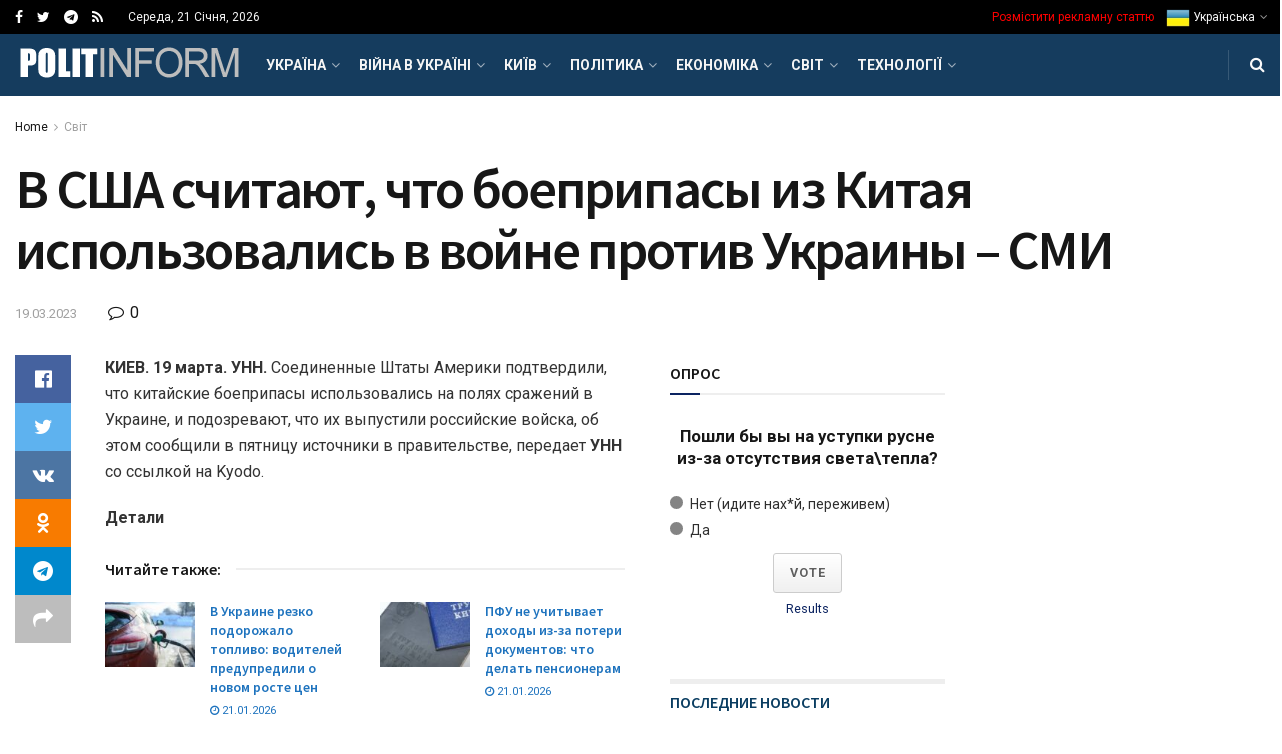

--- FILE ---
content_type: text/html; charset=UTF-8
request_url: https://politinform.net/world/v-ssha-schitayut-chto-boepripasy-iz-kitaya-ispolzovalis-v-vojne-protiv-ukrainy-smi/
body_size: 60788
content:
<!doctype html>
<!--[if lt IE 7]> <html class="no-js lt-ie9 lt-ie8 lt-ie7" lang="uk"> <![endif]-->
<!--[if IE 7]>    <html class="no-js lt-ie9 lt-ie8" lang="uk"> <![endif]-->
<!--[if IE 8]>    <html class="no-js lt-ie9" lang="uk"> <![endif]-->
<!--[if IE 9]>    <html class="no-js lt-ie10" lang="uk"> <![endif]-->
<!--[if gt IE 8]><!--> <html class="no-js" lang="uk"> <!--<![endif]-->
<head>
    <meta http-equiv="Content-Type" content="text/html; charset=UTF-8" />
    <meta name='viewport' content='width=device-width, initial-scale=1, user-scalable=yes' />
    <link rel="profile" href="http://gmpg.org/xfn/11" />
    <link rel="pingback" href="https://politinform.net/xmlrpc.php" />
    <title>В США считают, что боеприпасы из Китая использовались в войне против Украины &#8211; СМИ &#8211; Політичні новини сьогодні</title>
<meta name='robots' content='max-image-preview:large' />
			<script type="text/javascript">
              var jnews_ajax_url = '/?ajax-request=jnews'
			</script>
			<link rel='dns-prefetch' href='//fonts.googleapis.com' />
<link rel="alternate" type="application/rss+xml" title="Політичні новини сьогодні &raquo; стрічка" href="https://politinform.net/feed/" />
<link rel="alternate" type="application/rss+xml" title="Політичні новини сьогодні &raquo; Канал коментарів" href="https://politinform.net/comments/feed/" />
<link rel="alternate" type="application/rss+xml" title="Політичні новини сьогодні &raquo; В США считают, что боеприпасы из Китая использовались в войне против Украины &#8211; СМИ Канал коментарів" href="https://politinform.net/world/v-ssha-schitayut-chto-boepripasy-iz-kitaya-ispolzovalis-v-vojne-protiv-ukrainy-smi/feed/" />
<link rel="alternate" title="oEmbed (JSON)" type="application/json+oembed" href="https://politinform.net/wp-json/oembed/1.0/embed?url=https%3A%2F%2Fpolitinform.net%2Fworld%2Fv-ssha-schitayut-chto-boepripasy-iz-kitaya-ispolzovalis-v-vojne-protiv-ukrainy-smi%2F" />
<link rel="alternate" title="oEmbed (XML)" type="text/xml+oembed" href="https://politinform.net/wp-json/oembed/1.0/embed?url=https%3A%2F%2Fpolitinform.net%2Fworld%2Fv-ssha-schitayut-chto-boepripasy-iz-kitaya-ispolzovalis-v-vojne-protiv-ukrainy-smi%2F&#038;format=xml" />
<style id='wp-img-auto-sizes-contain-inline-css' type='text/css'>
img:is([sizes=auto i],[sizes^="auto," i]){contain-intrinsic-size:3000px 1500px}
/*# sourceURL=wp-img-auto-sizes-contain-inline-css */
</style>
<style id='wp-emoji-styles-inline-css' type='text/css'>

	img.wp-smiley, img.emoji {
		display: inline !important;
		border: none !important;
		box-shadow: none !important;
		height: 1em !important;
		width: 1em !important;
		margin: 0 0.07em !important;
		vertical-align: -0.1em !important;
		background: none !important;
		padding: 0 !important;
	}
/*# sourceURL=wp-emoji-styles-inline-css */
</style>
<link rel='stylesheet' id='wp-block-library-css' href='https://politinform.net/wp-includes/css/dist/block-library/style.min.css?ver=6.9' type='text/css' media='all' />
<style id='classic-theme-styles-inline-css' type='text/css'>
/*! This file is auto-generated */
.wp-block-button__link{color:#fff;background-color:#32373c;border-radius:9999px;box-shadow:none;text-decoration:none;padding:calc(.667em + 2px) calc(1.333em + 2px);font-size:1.125em}.wp-block-file__button{background:#32373c;color:#fff;text-decoration:none}
/*# sourceURL=/wp-includes/css/classic-themes.min.css */
</style>
<style id='global-styles-inline-css' type='text/css'>
:root{--wp--preset--aspect-ratio--square: 1;--wp--preset--aspect-ratio--4-3: 4/3;--wp--preset--aspect-ratio--3-4: 3/4;--wp--preset--aspect-ratio--3-2: 3/2;--wp--preset--aspect-ratio--2-3: 2/3;--wp--preset--aspect-ratio--16-9: 16/9;--wp--preset--aspect-ratio--9-16: 9/16;--wp--preset--color--black: #000000;--wp--preset--color--cyan-bluish-gray: #abb8c3;--wp--preset--color--white: #ffffff;--wp--preset--color--pale-pink: #f78da7;--wp--preset--color--vivid-red: #cf2e2e;--wp--preset--color--luminous-vivid-orange: #ff6900;--wp--preset--color--luminous-vivid-amber: #fcb900;--wp--preset--color--light-green-cyan: #7bdcb5;--wp--preset--color--vivid-green-cyan: #00d084;--wp--preset--color--pale-cyan-blue: #8ed1fc;--wp--preset--color--vivid-cyan-blue: #0693e3;--wp--preset--color--vivid-purple: #9b51e0;--wp--preset--gradient--vivid-cyan-blue-to-vivid-purple: linear-gradient(135deg,rgb(6,147,227) 0%,rgb(155,81,224) 100%);--wp--preset--gradient--light-green-cyan-to-vivid-green-cyan: linear-gradient(135deg,rgb(122,220,180) 0%,rgb(0,208,130) 100%);--wp--preset--gradient--luminous-vivid-amber-to-luminous-vivid-orange: linear-gradient(135deg,rgb(252,185,0) 0%,rgb(255,105,0) 100%);--wp--preset--gradient--luminous-vivid-orange-to-vivid-red: linear-gradient(135deg,rgb(255,105,0) 0%,rgb(207,46,46) 100%);--wp--preset--gradient--very-light-gray-to-cyan-bluish-gray: linear-gradient(135deg,rgb(238,238,238) 0%,rgb(169,184,195) 100%);--wp--preset--gradient--cool-to-warm-spectrum: linear-gradient(135deg,rgb(74,234,220) 0%,rgb(151,120,209) 20%,rgb(207,42,186) 40%,rgb(238,44,130) 60%,rgb(251,105,98) 80%,rgb(254,248,76) 100%);--wp--preset--gradient--blush-light-purple: linear-gradient(135deg,rgb(255,206,236) 0%,rgb(152,150,240) 100%);--wp--preset--gradient--blush-bordeaux: linear-gradient(135deg,rgb(254,205,165) 0%,rgb(254,45,45) 50%,rgb(107,0,62) 100%);--wp--preset--gradient--luminous-dusk: linear-gradient(135deg,rgb(255,203,112) 0%,rgb(199,81,192) 50%,rgb(65,88,208) 100%);--wp--preset--gradient--pale-ocean: linear-gradient(135deg,rgb(255,245,203) 0%,rgb(182,227,212) 50%,rgb(51,167,181) 100%);--wp--preset--gradient--electric-grass: linear-gradient(135deg,rgb(202,248,128) 0%,rgb(113,206,126) 100%);--wp--preset--gradient--midnight: linear-gradient(135deg,rgb(2,3,129) 0%,rgb(40,116,252) 100%);--wp--preset--font-size--small: 13px;--wp--preset--font-size--medium: 20px;--wp--preset--font-size--large: 36px;--wp--preset--font-size--x-large: 42px;--wp--preset--spacing--20: 0.44rem;--wp--preset--spacing--30: 0.67rem;--wp--preset--spacing--40: 1rem;--wp--preset--spacing--50: 1.5rem;--wp--preset--spacing--60: 2.25rem;--wp--preset--spacing--70: 3.38rem;--wp--preset--spacing--80: 5.06rem;--wp--preset--shadow--natural: 6px 6px 9px rgba(0, 0, 0, 0.2);--wp--preset--shadow--deep: 12px 12px 50px rgba(0, 0, 0, 0.4);--wp--preset--shadow--sharp: 6px 6px 0px rgba(0, 0, 0, 0.2);--wp--preset--shadow--outlined: 6px 6px 0px -3px rgb(255, 255, 255), 6px 6px rgb(0, 0, 0);--wp--preset--shadow--crisp: 6px 6px 0px rgb(0, 0, 0);}:where(.is-layout-flex){gap: 0.5em;}:where(.is-layout-grid){gap: 0.5em;}body .is-layout-flex{display: flex;}.is-layout-flex{flex-wrap: wrap;align-items: center;}.is-layout-flex > :is(*, div){margin: 0;}body .is-layout-grid{display: grid;}.is-layout-grid > :is(*, div){margin: 0;}:where(.wp-block-columns.is-layout-flex){gap: 2em;}:where(.wp-block-columns.is-layout-grid){gap: 2em;}:where(.wp-block-post-template.is-layout-flex){gap: 1.25em;}:where(.wp-block-post-template.is-layout-grid){gap: 1.25em;}.has-black-color{color: var(--wp--preset--color--black) !important;}.has-cyan-bluish-gray-color{color: var(--wp--preset--color--cyan-bluish-gray) !important;}.has-white-color{color: var(--wp--preset--color--white) !important;}.has-pale-pink-color{color: var(--wp--preset--color--pale-pink) !important;}.has-vivid-red-color{color: var(--wp--preset--color--vivid-red) !important;}.has-luminous-vivid-orange-color{color: var(--wp--preset--color--luminous-vivid-orange) !important;}.has-luminous-vivid-amber-color{color: var(--wp--preset--color--luminous-vivid-amber) !important;}.has-light-green-cyan-color{color: var(--wp--preset--color--light-green-cyan) !important;}.has-vivid-green-cyan-color{color: var(--wp--preset--color--vivid-green-cyan) !important;}.has-pale-cyan-blue-color{color: var(--wp--preset--color--pale-cyan-blue) !important;}.has-vivid-cyan-blue-color{color: var(--wp--preset--color--vivid-cyan-blue) !important;}.has-vivid-purple-color{color: var(--wp--preset--color--vivid-purple) !important;}.has-black-background-color{background-color: var(--wp--preset--color--black) !important;}.has-cyan-bluish-gray-background-color{background-color: var(--wp--preset--color--cyan-bluish-gray) !important;}.has-white-background-color{background-color: var(--wp--preset--color--white) !important;}.has-pale-pink-background-color{background-color: var(--wp--preset--color--pale-pink) !important;}.has-vivid-red-background-color{background-color: var(--wp--preset--color--vivid-red) !important;}.has-luminous-vivid-orange-background-color{background-color: var(--wp--preset--color--luminous-vivid-orange) !important;}.has-luminous-vivid-amber-background-color{background-color: var(--wp--preset--color--luminous-vivid-amber) !important;}.has-light-green-cyan-background-color{background-color: var(--wp--preset--color--light-green-cyan) !important;}.has-vivid-green-cyan-background-color{background-color: var(--wp--preset--color--vivid-green-cyan) !important;}.has-pale-cyan-blue-background-color{background-color: var(--wp--preset--color--pale-cyan-blue) !important;}.has-vivid-cyan-blue-background-color{background-color: var(--wp--preset--color--vivid-cyan-blue) !important;}.has-vivid-purple-background-color{background-color: var(--wp--preset--color--vivid-purple) !important;}.has-black-border-color{border-color: var(--wp--preset--color--black) !important;}.has-cyan-bluish-gray-border-color{border-color: var(--wp--preset--color--cyan-bluish-gray) !important;}.has-white-border-color{border-color: var(--wp--preset--color--white) !important;}.has-pale-pink-border-color{border-color: var(--wp--preset--color--pale-pink) !important;}.has-vivid-red-border-color{border-color: var(--wp--preset--color--vivid-red) !important;}.has-luminous-vivid-orange-border-color{border-color: var(--wp--preset--color--luminous-vivid-orange) !important;}.has-luminous-vivid-amber-border-color{border-color: var(--wp--preset--color--luminous-vivid-amber) !important;}.has-light-green-cyan-border-color{border-color: var(--wp--preset--color--light-green-cyan) !important;}.has-vivid-green-cyan-border-color{border-color: var(--wp--preset--color--vivid-green-cyan) !important;}.has-pale-cyan-blue-border-color{border-color: var(--wp--preset--color--pale-cyan-blue) !important;}.has-vivid-cyan-blue-border-color{border-color: var(--wp--preset--color--vivid-cyan-blue) !important;}.has-vivid-purple-border-color{border-color: var(--wp--preset--color--vivid-purple) !important;}.has-vivid-cyan-blue-to-vivid-purple-gradient-background{background: var(--wp--preset--gradient--vivid-cyan-blue-to-vivid-purple) !important;}.has-light-green-cyan-to-vivid-green-cyan-gradient-background{background: var(--wp--preset--gradient--light-green-cyan-to-vivid-green-cyan) !important;}.has-luminous-vivid-amber-to-luminous-vivid-orange-gradient-background{background: var(--wp--preset--gradient--luminous-vivid-amber-to-luminous-vivid-orange) !important;}.has-luminous-vivid-orange-to-vivid-red-gradient-background{background: var(--wp--preset--gradient--luminous-vivid-orange-to-vivid-red) !important;}.has-very-light-gray-to-cyan-bluish-gray-gradient-background{background: var(--wp--preset--gradient--very-light-gray-to-cyan-bluish-gray) !important;}.has-cool-to-warm-spectrum-gradient-background{background: var(--wp--preset--gradient--cool-to-warm-spectrum) !important;}.has-blush-light-purple-gradient-background{background: var(--wp--preset--gradient--blush-light-purple) !important;}.has-blush-bordeaux-gradient-background{background: var(--wp--preset--gradient--blush-bordeaux) !important;}.has-luminous-dusk-gradient-background{background: var(--wp--preset--gradient--luminous-dusk) !important;}.has-pale-ocean-gradient-background{background: var(--wp--preset--gradient--pale-ocean) !important;}.has-electric-grass-gradient-background{background: var(--wp--preset--gradient--electric-grass) !important;}.has-midnight-gradient-background{background: var(--wp--preset--gradient--midnight) !important;}.has-small-font-size{font-size: var(--wp--preset--font-size--small) !important;}.has-medium-font-size{font-size: var(--wp--preset--font-size--medium) !important;}.has-large-font-size{font-size: var(--wp--preset--font-size--large) !important;}.has-x-large-font-size{font-size: var(--wp--preset--font-size--x-large) !important;}
:where(.wp-block-post-template.is-layout-flex){gap: 1.25em;}:where(.wp-block-post-template.is-layout-grid){gap: 1.25em;}
:where(.wp-block-term-template.is-layout-flex){gap: 1.25em;}:where(.wp-block-term-template.is-layout-grid){gap: 1.25em;}
:where(.wp-block-columns.is-layout-flex){gap: 2em;}:where(.wp-block-columns.is-layout-grid){gap: 2em;}
:root :where(.wp-block-pullquote){font-size: 1.5em;line-height: 1.6;}
/*# sourceURL=global-styles-inline-css */
</style>
<link rel='stylesheet' id='js_composer_front-css' href='https://politinform.net/wp-content/plugins/js_composer/assets/css/js_composer.min.css?ver=6.4.2' type='text/css' media='all' />
<link rel='stylesheet' id='jeg_customizer_font-css' href='//fonts.googleapis.com/css?family=Roboto%3Aregular%2C700%7CSource+Sans+Pro%3A600%2Cregular%2C600&#038;display=swap&#038;ver=1.2.5' type='text/css' media='all' />
<link rel='stylesheet' id='mediaelement-css' href='https://politinform.net/wp-includes/js/mediaelement/mediaelementplayer-legacy.min.css?ver=4.2.17' type='text/css' media='all' />
<link rel='stylesheet' id='wp-mediaelement-css' href='https://politinform.net/wp-includes/js/mediaelement/wp-mediaelement.min.css?ver=6.9' type='text/css' media='all' />
<link rel='stylesheet' id='jnews-frontend-css' href='https://politinform.net/wp-content/themes/jnews/assets/dist/frontend.min.css?ver=7.1.8' type='text/css' media='all' />
<link rel='stylesheet' id='jnews-elementor-css' href='https://politinform.net/wp-content/themes/jnews/assets/css/elementor-frontend.css?ver=7.1.8' type='text/css' media='all' />
<link rel='stylesheet' id='jnews-style-css' href='https://politinform.net/wp-content/themes/jnews/style.css?ver=7.1.8' type='text/css' media='all' />
<link rel='stylesheet' id='jnews-darkmode-css' href='https://politinform.net/wp-content/themes/jnews/assets/css/darkmode.css?ver=7.1.8' type='text/css' media='all' />
<link rel='stylesheet' id='jnews-scheme-css' href='https://politinform.net/wp-content/themes/jnews/data/import/localnews/scheme.css?ver=7.1.8' type='text/css' media='all' />
<link rel='stylesheet' id='jnews-select-share-css' href='https://politinform.net/wp-content/plugins/jnews-social-share/assets/css/plugin.css' type='text/css' media='all' />
<script type="text/javascript" src="https://politinform.net/wp-includes/js/jquery/jquery.min.js?ver=3.7.1" id="jquery-core-js"></script>
<script type="text/javascript" src="https://politinform.net/wp-includes/js/jquery/jquery-migrate.min.js?ver=3.4.1" id="jquery-migrate-js"></script>
<link rel="https://api.w.org/" href="https://politinform.net/wp-json/" /><link rel="alternate" title="JSON" type="application/json" href="https://politinform.net/wp-json/wp/v2/posts/119696" /><link rel="EditURI" type="application/rsd+xml" title="RSD" href="https://politinform.net/xmlrpc.php?rsd" />
<meta name="generator" content="WordPress 6.9" />
<link rel="canonical" href="https://politinform.net/world/v-ssha-schitayut-chto-boepripasy-iz-kitaya-ispolzovalis-v-vojne-protiv-ukrainy-smi/" />
<link rel='shortlink' href='https://politinform.net/?p=119696' />
<meta name="generator" content="Elementor 3.34.2; features: additional_custom_breakpoints; settings: css_print_method-external, google_font-enabled, font_display-auto">
			<style>
				.e-con.e-parent:nth-of-type(n+4):not(.e-lazyloaded):not(.e-no-lazyload),
				.e-con.e-parent:nth-of-type(n+4):not(.e-lazyloaded):not(.e-no-lazyload) * {
					background-image: none !important;
				}
				@media screen and (max-height: 1024px) {
					.e-con.e-parent:nth-of-type(n+3):not(.e-lazyloaded):not(.e-no-lazyload),
					.e-con.e-parent:nth-of-type(n+3):not(.e-lazyloaded):not(.e-no-lazyload) * {
						background-image: none !important;
					}
				}
				@media screen and (max-height: 640px) {
					.e-con.e-parent:nth-of-type(n+2):not(.e-lazyloaded):not(.e-no-lazyload),
					.e-con.e-parent:nth-of-type(n+2):not(.e-lazyloaded):not(.e-no-lazyload) * {
						background-image: none !important;
					}
				}
			</style>
			<meta name="generator" content="Powered by WPBakery Page Builder - drag and drop page builder for WordPress."/>
<script type='application/ld+json'>{"@context":"http:\/\/schema.org","@type":"Organization","@id":"https:\/\/politinform.net\/#organization","url":"https:\/\/politinform.net\/","name":"","logo":{"@type":"ImageObject","url":""},"sameAs":["#","https:\/\/twitter.com\/politinformnet","https:\/\/t.me\/politinform_net","https:\/\/politinform.net\/feed\/"]}</script>
<script type='application/ld+json'>{"@context":"http:\/\/schema.org","@type":"WebSite","@id":"https:\/\/politinform.net\/#website","url":"https:\/\/politinform.net\/","name":"","potentialAction":{"@type":"SearchAction","target":"https:\/\/politinform.net\/?s={search_term_string}","query-input":"required name=search_term_string"}}</script>
<link rel="icon" href="https://politinform.net/wp-content/uploads/2023/08/favicon.ico" sizes="32x32" />
<link rel="icon" href="https://politinform.net/wp-content/uploads/2023/08/favicon.ico" sizes="192x192" />
<link rel="apple-touch-icon" href="https://politinform.net/wp-content/uploads/2023/08/favicon.ico" />
<meta name="msapplication-TileImage" content="https://politinform.net/wp-content/uploads/2023/08/favicon.ico" />
<style id="jeg_dynamic_css" type="text/css" data-type="jeg_custom-css">@media only screen and (min-width : 1200px) { .container, .jeg_vc_content > .vc_row, .jeg_vc_content > .vc_element > .vc_row, .jeg_vc_content > .vc_row[data-vc-full-width="true"]:not([data-vc-stretch-content="true"]) > .jeg-vc-wrapper, .jeg_vc_content > .vc_element > .vc_row[data-vc-full-width="true"]:not([data-vc-stretch-content="true"]) > .jeg-vc-wrapper { max-width : 1340px; } .elementor-section.elementor-section-boxed > .elementor-container { max-width : 1340px; }  } @media only screen and (min-width : 1441px) { .container, .jeg_vc_content > .vc_row, .jeg_vc_content > .vc_element > .vc_row, .jeg_vc_content > .vc_row[data-vc-full-width="true"]:not([data-vc-stretch-content="true"]) > .jeg-vc-wrapper, .jeg_vc_content > .vc_element > .vc_row[data-vc-full-width="true"]:not([data-vc-stretch-content="true"]) > .jeg-vc-wrapper { max-width : 1370px; } .elementor-section.elementor-section-boxed > .elementor-container { max-width : 1370px; }  } body,.newsfeed_carousel.owl-carousel .owl-nav div,.jeg_filter_button,.owl-carousel .owl-nav div,.jeg_readmore,.jeg_hero_style_7 .jeg_post_meta a,.widget_calendar thead th,.widget_calendar tfoot a,.jeg_socialcounter a,.entry-header .jeg_meta_like a,.entry-header .jeg_meta_comment a,.entry-content tbody tr:hover,.entry-content th,.jeg_splitpost_nav li:hover a,#breadcrumbs a,.jeg_author_socials a:hover,.jeg_footer_content a,.jeg_footer_bottom a,.jeg_cartcontent,.woocommerce .woocommerce-breadcrumb a { color : #171717; } a,.jeg_menu_style_5 > li > a:hover,.jeg_menu_style_5 > li.sfHover > a,.jeg_menu_style_5 > li.current-menu-item > a,.jeg_menu_style_5 > li.current-menu-ancestor > a,.jeg_navbar .jeg_menu:not(.jeg_main_menu) > li > a:hover,.jeg_midbar .jeg_menu:not(.jeg_main_menu) > li > a:hover,.jeg_side_tabs li.active,.jeg_block_heading_5 strong,.jeg_block_heading_6 strong,.jeg_block_heading_7 strong,.jeg_block_heading_8 strong,.jeg_subcat_list li a:hover,.jeg_subcat_list li button:hover,.jeg_pl_lg_7 .jeg_thumb .jeg_post_category a,.jeg_pl_xs_2:before,.jeg_pl_xs_4 .jeg_postblock_content:before,.jeg_postblock .jeg_post_title a:hover,.jeg_hero_style_6 .jeg_post_title a:hover,.jeg_sidefeed .jeg_pl_xs_3 .jeg_post_title a:hover,.widget_jnews_popular .jeg_post_title a:hover,.jeg_meta_author a,.widget_archive li a:hover,.widget_pages li a:hover,.widget_meta li a:hover,.widget_recent_entries li a:hover,.widget_rss li a:hover,.widget_rss cite,.widget_categories li a:hover,.widget_categories li.current-cat > a,#breadcrumbs a:hover,.jeg_share_count .counts,.commentlist .bypostauthor > .comment-body > .comment-author > .fn,span.required,.jeg_review_title,.bestprice .price,.authorlink a:hover,.jeg_vertical_playlist .jeg_video_playlist_play_icon,.jeg_vertical_playlist .jeg_video_playlist_item.active .jeg_video_playlist_thumbnail:before,.jeg_horizontal_playlist .jeg_video_playlist_play,.woocommerce li.product .pricegroup .button,.widget_display_forums li a:hover,.widget_display_topics li:before,.widget_display_replies li:before,.widget_display_views li:before,.bbp-breadcrumb a:hover,.jeg_mobile_menu li.sfHover > a,.jeg_mobile_menu li a:hover,.split-template-6 .pagenum { color : #0c2461; } .jeg_menu_style_1 > li > a:before,.jeg_menu_style_2 > li > a:before,.jeg_menu_style_3 > li > a:before,.jeg_side_toggle,.jeg_slide_caption .jeg_post_category a,.jeg_slider_type_1 .owl-nav .owl-next,.jeg_block_heading_1 .jeg_block_title span,.jeg_block_heading_2 .jeg_block_title span,.jeg_block_heading_3,.jeg_block_heading_4 .jeg_block_title span,.jeg_block_heading_6:after,.jeg_pl_lg_box .jeg_post_category a,.jeg_pl_md_box .jeg_post_category a,.jeg_readmore:hover,.jeg_thumb .jeg_post_category a,.jeg_block_loadmore a:hover, .jeg_postblock.alt .jeg_block_loadmore a:hover,.jeg_block_loadmore a.active,.jeg_postblock_carousel_2 .jeg_post_category a,.jeg_heroblock .jeg_post_category a,.jeg_pagenav_1 .page_number.active,.jeg_pagenav_1 .page_number.active:hover,input[type="submit"],.btn,.button,.widget_tag_cloud a:hover,.popularpost_item:hover .jeg_post_title a:before,.jeg_splitpost_4 .page_nav,.jeg_splitpost_5 .page_nav,.jeg_post_via a:hover,.jeg_post_source a:hover,.jeg_post_tags a:hover,.comment-reply-title small a:before,.comment-reply-title small a:after,.jeg_storelist .productlink,.authorlink li.active a:before,.jeg_footer.dark .socials_widget:not(.nobg) a:hover .fa,.jeg_breakingnews_title,.jeg_overlay_slider_bottom.owl-carousel .owl-nav div,.jeg_overlay_slider_bottom.owl-carousel .owl-nav div:hover,.jeg_vertical_playlist .jeg_video_playlist_current,.woocommerce span.onsale,.woocommerce #respond input#submit:hover,.woocommerce a.button:hover,.woocommerce button.button:hover,.woocommerce input.button:hover,.woocommerce #respond input#submit.alt,.woocommerce a.button.alt,.woocommerce button.button.alt,.woocommerce input.button.alt,.jeg_popup_post .caption,.jeg_footer.dark input[type="submit"],.jeg_footer.dark .btn,.jeg_footer.dark .button,.footer_widget.widget_tag_cloud a:hover, .jeg_inner_content .content-inner .jeg_post_category a:hover, #buddypress .standard-form button, #buddypress a.button, #buddypress input[type="submit"], #buddypress input[type="button"], #buddypress input[type="reset"], #buddypress ul.button-nav li a, #buddypress .generic-button a, #buddypress .generic-button button, #buddypress .comment-reply-link, #buddypress a.bp-title-button, #buddypress.buddypress-wrap .members-list li .user-update .activity-read-more a, div#buddypress .standard-form button:hover,div#buddypress a.button:hover,div#buddypress input[type="submit"]:hover,div#buddypress input[type="button"]:hover,div#buddypress input[type="reset"]:hover,div#buddypress ul.button-nav li a:hover,div#buddypress .generic-button a:hover,div#buddypress .generic-button button:hover,div#buddypress .comment-reply-link:hover,div#buddypress a.bp-title-button:hover,div#buddypress.buddypress-wrap .members-list li .user-update .activity-read-more a:hover, #buddypress #item-nav .item-list-tabs ul li a:before, .jeg_inner_content .jeg_meta_container .follow-wrapper a { background-color : #0c2461; } .jeg_block_heading_7 .jeg_block_title span, .jeg_readmore:hover, .jeg_block_loadmore a:hover, .jeg_block_loadmore a.active, .jeg_pagenav_1 .page_number.active, .jeg_pagenav_1 .page_number.active:hover, .jeg_pagenav_3 .page_number:hover, .jeg_prevnext_post a:hover h3, .jeg_overlay_slider .jeg_post_category, .jeg_sidefeed .jeg_post.active, .jeg_vertical_playlist.jeg_vertical_playlist .jeg_video_playlist_item.active .jeg_video_playlist_thumbnail img, .jeg_horizontal_playlist .jeg_video_playlist_item.active { border-color : #0c2461; } .jeg_tabpost_nav li.active, .woocommerce div.product .woocommerce-tabs ul.tabs li.active { border-bottom-color : #0c2461; } h1,h2,h3,h4,h5,h6,.jeg_post_title a,.entry-header .jeg_post_title,.jeg_hero_style_7 .jeg_post_title a,.jeg_block_title,.jeg_splitpost_bar .current_title,.jeg_video_playlist_title,.gallery-caption,.jeg_push_notification_button>a.button { color : #171717; } .split-template-9 .pagenum, .split-template-10 .pagenum, .split-template-11 .pagenum, .split-template-12 .pagenum, .split-template-13 .pagenum, .split-template-15 .pagenum, .split-template-18 .pagenum, .split-template-20 .pagenum, .split-template-19 .current_title span, .split-template-20 .current_title span { background-color : #171717; } .entry-content .content-inner a { color : #1e73be; } .jeg_topbar, .jeg_topbar.dark, .jeg_topbar.custom { background : #000000; } .jeg_topbar, .jeg_topbar.dark { border-color : #dd3333; } .jeg_topbar .jeg_nav_item, .jeg_topbar.dark .jeg_nav_item { border-color : rgba(255,255,255,0); } .jeg_midbar { height : 74px; } .jeg_midbar, .jeg_midbar.dark { background-color : #dd3333; } .jeg_header .jeg_bottombar.jeg_navbar,.jeg_bottombar .jeg_nav_icon { height : 62px; } .jeg_header .jeg_bottombar.jeg_navbar, .jeg_header .jeg_bottombar .jeg_main_menu:not(.jeg_menu_style_1) > li > a, .jeg_header .jeg_bottombar .jeg_menu_style_1 > li, .jeg_header .jeg_bottombar .jeg_menu:not(.jeg_main_menu) > li > a { line-height : 62px; } .jeg_header .jeg_bottombar.jeg_navbar_wrapper:not(.jeg_navbar_boxed), .jeg_header .jeg_bottombar.jeg_navbar_boxed .jeg_nav_row { background : #153c5e; } .jeg_header .jeg_bottombar, .jeg_header .jeg_bottombar.jeg_navbar_dark, .jeg_bottombar.jeg_navbar_boxed .jeg_nav_row, .jeg_bottombar.jeg_navbar_dark.jeg_navbar_boxed .jeg_nav_row { border-bottom-width : 0px; } .jeg_mobile_midbar, .jeg_mobile_midbar.dark { background : #0a3d62; } .jeg_header .socials_widget > a > i.fa:before { color : #ffffff; } .jeg_nav_search { width : 78%; } .jeg_footer_content,.jeg_footer.dark .jeg_footer_content { background-color : #f7f7f7; color : #343840; } .jeg_footer_secondary,.jeg_footer.dark .jeg_footer_secondary,.jeg_footer_bottom,.jeg_footer.dark .jeg_footer_bottom,.jeg_footer_sidecontent .jeg_footer_primary { color : rgba(0,0,0,0.7); } .jeg_footer_bottom a,.jeg_footer.dark .jeg_footer_bottom a,.jeg_footer_secondary a,.jeg_footer.dark .jeg_footer_secondary a,.jeg_footer_sidecontent .jeg_footer_primary a,.jeg_footer_sidecontent.dark .jeg_footer_primary a { color : #000000; } .jeg_menu_footer a,.jeg_footer.dark .jeg_menu_footer a,.jeg_footer_sidecontent .jeg_footer_primary .col-md-7 .jeg_menu_footer a { color : #000000; } .jeg_menu_footer li:not(:last-child):after,.jeg_footer.dark .jeg_menu_footer li:not(:last-child):after { color : rgba(255,255,255,0.5); } body,input,textarea,select,.chosen-container-single .chosen-single,.btn,.button { font-family: Roboto,Helvetica,Arial,sans-serif; } .jeg_post_title, .entry-header .jeg_post_title, .jeg_single_tpl_2 .entry-header .jeg_post_title, .jeg_single_tpl_3 .entry-header .jeg_post_title, .jeg_single_tpl_6 .entry-header .jeg_post_title { font-family: "Source Sans Pro",Helvetica,Arial,sans-serif; } h3.jeg_block_title, .jeg_footer .jeg_footer_heading h3, .jeg_footer .widget h2, .jeg_tabpost_nav li { font-family: "Source Sans Pro",Helvetica,Arial,sans-serif;font-weight : 600; font-style : normal;  } </style><style type="text/css">
					.no_thumbnail .jeg_thumb,
					.thumbnail-container.no_thumbnail {
					    display: none !important;
					}
					.jeg_search_result .jeg_pl_xs_3.no_thumbnail .jeg_postblock_content,
					.jeg_sidefeed .jeg_pl_xs_3.no_thumbnail .jeg_postblock_content,
					.jeg_pl_sm.no_thumbnail .jeg_postblock_content {
					    margin-left: 0;
					}
					.jeg_postblock_11 .no_thumbnail .jeg_postblock_content,
					.jeg_postblock_12 .no_thumbnail .jeg_postblock_content,
					.jeg_postblock_12.jeg_col_3o3 .no_thumbnail .jeg_postblock_content  {
					    margin-top: 0;
					}
					.jeg_postblock_15 .jeg_pl_md_box.no_thumbnail .jeg_postblock_content,
					.jeg_postblock_19 .jeg_pl_md_box.no_thumbnail .jeg_postblock_content,
					.jeg_postblock_24 .jeg_pl_md_box.no_thumbnail .jeg_postblock_content,
					.jeg_sidefeed .jeg_pl_md_box .jeg_postblock_content {
					    position: relative;
					}
					.jeg_postblock_carousel_2 .no_thumbnail .jeg_post_title a,
					.jeg_postblock_carousel_2 .no_thumbnail .jeg_post_title a:hover,
					.jeg_postblock_carousel_2 .no_thumbnail .jeg_post_meta .fa {
					    color: #212121 !important;
					} 
				</style><noscript><style> .wpb_animate_when_almost_visible { opacity: 1; }</style></noscript></head>
<body class="wp-singular post-template-default single single-post postid-119696 single-format-standard wp-embed-responsive wp-theme-jnews jeg_toggle_dark jeg_single_tpl_2 jnews jsc_normal wpb-js-composer js-comp-ver-6.4.2 vc_responsive elementor-default elementor-kit-51584">

    
    
    <div class="jeg_ad jeg_ad_top jnews_header_top_ads">
        <div class='ads-wrapper  '></div>    </div>

    <!-- The Main Wrapper
    ============================================= -->
    <div class="jeg_viewport">

        
        <div class="jeg_header_wrapper">
            <div class="jeg_header_instagram_wrapper">
    </div>

<!-- HEADER -->
<div class="jeg_header normal">
    <div class="jeg_topbar jeg_container dark">
    <div class="container">
        <div class="jeg_nav_row">
            
                <div class="jeg_nav_col jeg_nav_left  jeg_nav_grow">
                    <div class="item_wrap jeg_nav_alignleft">
                        			<div
				class="jeg_nav_item socials_widget jeg_social_icon_block nobg">
				<a href="#" target='_blank' class="jeg_facebook"><i class="fa fa-facebook"></i> </a><a href="https://twitter.com/politinformnet" target="_blank" class="jeg_twitter external" rel="nofollow"><i class="fa fa-twitter"></i> </a><a href="https://t.me/politinform_net" target="_blank" class="jeg_telegram external" rel="nofollow"><i class="fa fa-telegram"></i> </a><a href="https://politinform.net/feed/" target='_blank' class="jeg_rss"><i class="fa fa-rss"></i> </a>			</div>
			<div class="jeg_nav_item jeg_top_date">
    Середа, 21 Січня, 2026</div>                    </div>
                </div>

                
                <div class="jeg_nav_col jeg_nav_center  jeg_nav_normal">
                    <div class="item_wrap jeg_nav_aligncenter">
                                            </div>
                </div>

                
                <div class="jeg_nav_col jeg_nav_right  jeg_nav_grow">
                    <div class="item_wrap jeg_nav_alignright">
                        <div class="jeg_nav_item">
	<ul class="jeg_menu jeg_top_menu"><li id="menu-item-20365" class="menu-item menu-item-type-custom menu-item-object-custom menu-item-20365"><a href="https://digestmediaholding.com/" title="Разместить рекламную статью"><font color="#ff0000">Розмістити рекламну статтю</font></a></li>
<li class="menu-item menu-item-gtranslate menu-item-has-children notranslate"><a href="#" data-gt-lang="ru" class="gt-current-wrapper notranslate"><img loading="lazy" src="https://politinform.net/wp-content/plugins/gtranslate/flags/24/ru.png" width="24" height="24" alt="ru" loading="lazy"> <span>Русский</span></a><ul class="dropdown-menu sub-menu"><li class="menu-item menu-item-gtranslate-child"><a href="#" data-gt-lang="ar" class="notranslate"><img loading="lazy" src="https://politinform.net/wp-content/plugins/gtranslate/flags/24/ar.png" width="24" height="24" alt="ar" loading="lazy"> <span>العربية</span></a></li><li class="menu-item menu-item-gtranslate-child"><a href="#" data-gt-lang="zh-CN" class="notranslate"><img loading="lazy" src="https://politinform.net/wp-content/plugins/gtranslate/flags/24/zh-CN.png" width="24" height="24" alt="zh-CN" loading="lazy"> <span>简体中文</span></a></li><li class="menu-item menu-item-gtranslate-child"><a href="#" data-gt-lang="cs" class="notranslate"><img loading="lazy" src="https://politinform.net/wp-content/plugins/gtranslate/flags/24/cs.png" width="24" height="24" alt="cs" loading="lazy"> <span>Čeština‎</span></a></li><li class="menu-item menu-item-gtranslate-child"><a href="#" data-gt-lang="nl" class="notranslate"><img loading="lazy" src="https://politinform.net/wp-content/plugins/gtranslate/flags/24/nl.png" width="24" height="24" alt="nl" loading="lazy"> <span>Nederlands</span></a></li><li class="menu-item menu-item-gtranslate-child"><a href="#" data-gt-lang="en" class="notranslate"><img loading="lazy" src="https://politinform.net/wp-content/plugins/gtranslate/flags/24/en.png" width="24" height="24" alt="en" loading="lazy"> <span>English</span></a></li><li class="menu-item menu-item-gtranslate-child"><a href="#" data-gt-lang="fr" class="notranslate"><img loading="lazy" src="https://politinform.net/wp-content/plugins/gtranslate/flags/24/fr.png" width="24" height="24" alt="fr" loading="lazy"> <span>Français</span></a></li><li class="menu-item menu-item-gtranslate-child"><a href="#" data-gt-lang="de" class="notranslate"><img loading="lazy" src="https://politinform.net/wp-content/plugins/gtranslate/flags/24/de.png" width="24" height="24" alt="de" loading="lazy"> <span>Deutsch</span></a></li><li class="menu-item menu-item-gtranslate-child"><a href="#" data-gt-lang="it" class="notranslate"><img loading="lazy" src="https://politinform.net/wp-content/plugins/gtranslate/flags/24/it.png" width="24" height="24" alt="it" loading="lazy"> <span>Italiano</span></a></li><li class="menu-item menu-item-gtranslate-child"><a href="#" data-gt-lang="pt" class="notranslate"><img loading="lazy" src="https://politinform.net/wp-content/plugins/gtranslate/flags/24/pt.png" width="24" height="24" alt="pt" loading="lazy"> <span>Português</span></a></li><li class="menu-item menu-item-gtranslate-child"><a href="#" data-gt-lang="ru" class="gt-current-lang notranslate"><img loading="lazy" src="https://politinform.net/wp-content/plugins/gtranslate/flags/24/ru.png" width="24" height="24" alt="ru" loading="lazy"> <span>Русский</span></a></li><li class="menu-item menu-item-gtranslate-child"><a href="#" data-gt-lang="es" class="notranslate"><img loading="lazy" src="https://politinform.net/wp-content/plugins/gtranslate/flags/24/es.png" width="24" height="24" alt="es" loading="lazy"> <span>Español</span></a></li><li class="menu-item menu-item-gtranslate-child"><a href="#" data-gt-lang="uk" class="notranslate"><img loading="lazy" src="https://politinform.net/wp-content/plugins/gtranslate/flags/24/uk.png" width="24" height="24" alt="uk" loading="lazy"> <span>Українська</span></a></li></ul></li></ul></div>                    </div>
                </div>

                        </div>
    </div>
</div><!-- /.jeg_container --><div class="jeg_bottombar jeg_navbar jeg_container jeg_navbar_wrapper jeg_navbar_normal jeg_navbar_dark">
    <div class="container">
        <div class="jeg_nav_row">
            
                <div class="jeg_nav_col jeg_nav_left jeg_nav_grow">
                    <div class="item_wrap jeg_nav_alignleft">
                        <div class="jeg_nav_item jeg_logo jeg_desktop_logo">
			<div class="site-title">
	    	<a href="https://politinform.net/" style="padding: 0px 0px 4px 0px;">
	    	    <img class='jeg_logo_img' src="https://politinform.net/wp-content/uploads/2023/08/logo.png"  alt="Політичні новини сьогодні"data-light-src="https://politinform.net/wp-content/uploads/2023/08/logo.png" data-light-srcset="https://politinform.net/wp-content/uploads/2023/08/logo.png 1x,  2x" data-dark-src="https://politinform.net/wp-content/uploads/2021/04/logo.png" data-dark-srcset="https://politinform.net/wp-content/uploads/2021/04/logo.png 1x, https://politinform.net/wp-content/themes/jnews/assets/img/logo_darkmode@2x.png 2x">	    	</a>
	    </div>
	</div><div class="jeg_main_menu_wrapper">
<div class="jeg_nav_item jeg_mainmenu_wrap"><ul class="jeg_menu jeg_main_menu jeg_menu_style_5" data-animation="animate"><li id="menu-item-16" class="menu-item menu-item-type-taxonomy menu-item-object-category menu-item-16 bgnav jeg_megamenu category_1" data-number="9"  data-item-row="default" ><a href="https://politinform.net/ukraine/">Україна</a><div class="sub-menu">
                    <div class="jeg_newsfeed clearfix">
                <div class="jeg_newsfeed_list">
                    <div data-cat-id="1" data-load-status="loaded" class="jeg_newsfeed_container">
                        <div class="newsfeed_carousel owl-carousel no_subcat">
                            <div class="jeg_newsfeed_item ">
                    <div class="jeg_thumb">
                        
                        <a href="https://politinform.net/ukraine/sily-bespilotnyx-sistem-porazili-vrazheskie-celi-na-20-mlrd-video/"><div class="thumbnail-container size-500 "><img fetchpriority="high" width="360" height="180" src="https://politinform.net/wp-content/themes/jnews/assets/img/jeg-empty.png" class="attachment-jnews-360x180 size-jnews-360x180 owl-lazy wp-post-image" alt="Силы беспилотных систем поразили вражеские цели на $20 млрд. ВИДЕО" decoding="async" sizes="(max-width: 360px) 100vw, 360px" data-src="https://politinform.net/wp-content/uploads/2026/01/1767677932_ezgif-518e56d20f4133-scaled.webp-360x180.jpg" /></div></a>
                    </div>
                    <h3 class="jeg_post_title"><a href="https://politinform.net/ukraine/sily-bespilotnyx-sistem-porazili-vrazheskie-celi-na-20-mlrd-video/">Силы беспилотных систем поразили вражеские цели на $20 млрд. ВИДЕО</a></h3>
                </div><div class="jeg_newsfeed_item ">
                    <div class="jeg_thumb">
                        
                        <a href="https://politinform.net/ukraine/merc-bet-trevogu-ukraina-na-grani-gumanitarnogo-energeticheskogo-krizisa/"><div class="thumbnail-container size-500 "><img width="360" height="180" src="https://politinform.net/wp-content/themes/jnews/assets/img/jeg-empty.png" class="attachment-jnews-360x180 size-jnews-360x180 owl-lazy wp-post-image" alt="Мерц бьет тревогу: Украина на грани гуманитарного энергетического кризиса" decoding="async" sizes="(max-width: 360px) 100vw, 360px" data-src="https://politinform.net/wp-content/uploads/2026/01/1767644302_mercc.webp-360x180.jpg" /></div></a>
                    </div>
                    <h3 class="jeg_post_title"><a href="https://politinform.net/ukraine/merc-bet-trevogu-ukraina-na-grani-gumanitarnogo-energeticheskogo-krizisa/">Мерц бьет тревогу: Украина на грани гуманитарного энергетического кризиса</a></h3>
                </div><div class="jeg_newsfeed_item ">
                    <div class="jeg_thumb">
                        
                        <a href="https://politinform.net/ukraine/vyxolennye-pristebateli-perexvat-gur-pokazal-uroven-doveriya-rossiyan-k-voennomu-rukovodstvu-rf-audio/"><div class="thumbnail-container size-500 "><img width="360" height="180" src="https://politinform.net/wp-content/themes/jnews/assets/img/jeg-empty.png" class="attachment-jnews-360x180 size-jnews-360x180 owl-lazy wp-post-image" alt="«Выхоленные пристебатели»: перехват ГУР показал уровень доверия россиян к военному руководству РФ. АУДИО" decoding="async" sizes="(max-width: 360px) 100vw, 360px" data-src="https://politinform.net/wp-content/uploads/2026/01/1767641496_putin-voen-vystavka.webp-360x180.jpg" /></div></a>
                    </div>
                    <h3 class="jeg_post_title"><a href="https://politinform.net/ukraine/vyxolennye-pristebateli-perexvat-gur-pokazal-uroven-doveriya-rossiyan-k-voennomu-rukovodstvu-rf-audio/">«Выхоленные пристебатели»: перехват ГУР показал уровень доверия россиян к военному руководству РФ. АУДИО</a></h3>
                </div><div class="jeg_newsfeed_item ">
                    <div class="jeg_thumb">
                        
                        <a href="https://politinform.net/ukraine/eto-konec-nato-daniya-zhestko-predupredila-ssha-iz-za-grenlandii/"><div class="thumbnail-container size-500 "><img loading="lazy" width="360" height="180" src="https://politinform.net/wp-content/themes/jnews/assets/img/jeg-empty.png" class="attachment-jnews-360x180 size-jnews-360x180 owl-lazy wp-post-image" alt="«Это конец НАТО»: Дания жестко предупредила США из-за Гренландии" decoding="async" sizes="(max-width: 360px) 100vw, 360px" data-src="https://politinform.net/wp-content/uploads/2026/01/1767643368_frederik-mikrof.webp-360x180.jpg" /></div></a>
                    </div>
                    <h3 class="jeg_post_title"><a href="https://politinform.net/ukraine/eto-konec-nato-daniya-zhestko-predupredila-ssha-iz-za-grenlandii/">«Это конец НАТО»: Дания жестко предупредила США из-за Гренландии</a></h3>
                </div><div class="jeg_newsfeed_item ">
                    <div class="jeg_thumb">
                        
                        <a href="https://politinform.net/ukraine/pojmali-krysu-v-kupyanske-vzyali-v-plen-okkupanta-korrektirovshhika-udarov-video/"><div class="thumbnail-container size-500 "><img loading="lazy" width="360" height="180" src="https://politinform.net/wp-content/themes/jnews/assets/img/jeg-empty.png" class="attachment-jnews-360x180 size-jnews-360x180 owl-lazy wp-post-image" alt="Поймали «крысу»: в Купянске взяли в плен оккупанта-корректировщика ударов. ВИДЕО" decoding="async" sizes="(max-width: 360px) 100vw, 360px" data-src="https://politinform.net/wp-content/uploads/2026/01/1767642007_voina-zima-flag.webp-360x180.jpg" /></div></a>
                    </div>
                    <h3 class="jeg_post_title"><a href="https://politinform.net/ukraine/pojmali-krysu-v-kupyanske-vzyali-v-plen-okkupanta-korrektirovshhika-udarov-video/">Поймали «крысу»: в Купянске взяли в плен оккупанта-корректировщика ударов. ВИДЕО</a></h3>
                </div><div class="jeg_newsfeed_item ">
                    <div class="jeg_thumb">
                        
                        <a href="https://politinform.net/ukraine/oficialno-zelenskij-rasskazal-kakoe-poruchenie-poluchil-vasilij-malyuk/"><div class="thumbnail-container size-500 "><img loading="lazy" width="360" height="180" src="https://politinform.net/wp-content/themes/jnews/assets/img/jeg-empty.png" class="attachment-jnews-360x180 size-jnews-360x180 owl-lazy wp-post-image" alt="Официально: Зеленский рассказал, какое поручение получил Василий Малюк" decoding="async" sizes="(max-width: 360px) 100vw, 360px" data-src="https://politinform.net/wp-content/uploads/2026/01/1767637259_maliuk-pautina.webp-360x180.jpg" /></div></a>
                    </div>
                    <h3 class="jeg_post_title"><a href="https://politinform.net/ukraine/oficialno-zelenskij-rasskazal-kakoe-poruchenie-poluchil-vasilij-malyuk/">Официально: Зеленский рассказал, какое поручение получил Василий Малюк</a></h3>
                </div><div class="jeg_newsfeed_item ">
                    <div class="jeg_thumb">
                        
                        <a href="https://politinform.net/ukraine/kitaj-obvinil-trampa-v-ispolzovanii-vydumannoj-ugrozy-dlya-anneksii-grenlandii/"><div class="thumbnail-container size-500 "><img loading="lazy" width="360" height="180" src="https://politinform.net/wp-content/themes/jnews/assets/img/jeg-empty.png" class="attachment-jnews-360x180 size-jnews-360x180 owl-lazy wp-post-image" alt="Китай обвинил Трампа в использовании выдуманной «угрозы» для аннексии Гренландии" decoding="async" sizes="(max-width: 360px) 100vw, 360px" data-src="https://politinform.net/wp-content/uploads/2026/01/1767629020_kitai-ssa-flag.webp-360x180.jpg" /></div></a>
                    </div>
                    <h3 class="jeg_post_title"><a href="https://politinform.net/ukraine/kitaj-obvinil-trampa-v-ispolzovanii-vydumannoj-ugrozy-dlya-anneksii-grenlandii/">Китай обвинил Трампа в использовании выдуманной «угрозы» для аннексии Гренландии</a></h3>
                </div><div class="jeg_newsfeed_item ">
                    <div class="jeg_thumb">
                        
                        <a href="https://politinform.net/ukraine/kak-dejstvovat-esli-blizkij-chelovek-propal-na-vojne-sovety-minveteranov/"><div class="thumbnail-container size-500 "><img loading="lazy" width="360" height="180" src="https://politinform.net/wp-content/themes/jnews/assets/img/jeg-empty.png" class="attachment-jnews-360x180 size-jnews-360x180 owl-lazy wp-post-image" alt="Как действовать, если близкий человек пропал на войне: советы Минветеранов" decoding="async" sizes="(max-width: 360px) 100vw, 360px" data-src="https://politinform.net/wp-content/uploads/2026/01/1767625920_66633555.webp-360x180.jpg" /></div></a>
                    </div>
                    <h3 class="jeg_post_title"><a href="https://politinform.net/ukraine/kak-dejstvovat-esli-blizkij-chelovek-propal-na-vojne-sovety-minveteranov/">Как действовать, если близкий человек пропал на войне: советы Минветеранов</a></h3>
                </div><div class="jeg_newsfeed_item ">
                    <div class="jeg_thumb">
                        
                        <a href="https://politinform.net/ukraine/donald-tramp-obyasnil-kak-ssha-vozvrashhayut-sredstva-na-voennuyu-podderzhku-ukrainy/"><div class="thumbnail-container size-500 "><img loading="lazy" width="360" height="180" src="https://politinform.net/wp-content/themes/jnews/assets/img/jeg-empty.png" class="attachment-jnews-360x180 size-jnews-360x180 owl-lazy wp-post-image" alt="Дональд Трамп объяснил, как США возвращают средства на военную поддержку Украины" decoding="async" sizes="(max-width: 360px) 100vw, 360px" data-src="https://politinform.net/wp-content/uploads/2026/01/1767618521_gettyimages-2201662836-1752eb6d0876630ef860ad2d18896271-650x410.webp-360x180.jpg" /></div></a>
                    </div>
                    <h3 class="jeg_post_title"><a href="https://politinform.net/ukraine/donald-tramp-obyasnil-kak-ssha-vozvrashhayut-sredstva-na-voennuyu-podderzhku-ukrainy/">Дональд Трамп объяснил, как США возвращают средства на военную поддержку Украины</a></h3>
                </div>
                        </div>
                    </div>
                    <div class="newsfeed_overlay">
                    <div class="preloader_type preloader_circle">
                        <div class="newsfeed_preloader jeg_preloader dot">
                            <span></span><span></span><span></span>
                        </div>
                        <div class="newsfeed_preloader jeg_preloader circle">
                            <div class="jnews_preloader_circle_outer">
                                <div class="jnews_preloader_circle_inner"></div>
                            </div>
                        </div>
                        <div class="newsfeed_preloader jeg_preloader square">
                            <div class="jeg_square"><div class="jeg_square_inner"></div></div>
                        </div>
                    </div>
                </div>
                </div></div>
                </div></li>
<li id="menu-item-195743" class="menu-item menu-item-type-taxonomy menu-item-object-category menu-item-195743 bgnav jeg_megamenu category_1" data-number="9"  data-item-row="default" ><a href="https://politinform.net/war-in-ukraine/">Війна в Україні</a><div class="sub-menu">
                    <div class="jeg_newsfeed clearfix">
                <div class="jeg_newsfeed_list">
                    <div data-cat-id="37" data-load-status="loaded" class="jeg_newsfeed_container">
                        <div class="newsfeed_carousel owl-carousel no_subcat">
                            <div class="jeg_newsfeed_item ">
                    <div class="jeg_thumb">
                        
                        <a href="https://politinform.net/war-in-ukraine/v-ukrenergo-nazvali-shist-oblastej-de-trivalist-znestrumlen-pislya-ataki-rf-najdovsha/"><div class="thumbnail-container size-500 "><img loading="lazy" width="360" height="180" src="https://politinform.net/wp-content/themes/jnews/assets/img/jeg-empty.png" class="attachment-jnews-360x180 size-jnews-360x180 owl-lazy wp-post-image" alt="В Укренерго назвали шість областей, де тривалість знеструмлень після атаки рф найдовша" decoding="async" sizes="(max-width: 360px) 100vw, 360px" data-src="https://politinform.net/wp-content/uploads/2026/01/1741337220-4001-large.webp-360x180.jpg" /></div></a>
                    </div>
                    <h3 class="jeg_post_title"><a href="https://politinform.net/war-in-ukraine/v-ukrenergo-nazvali-shist-oblastej-de-trivalist-znestrumlen-pislya-ataki-rf-najdovsha/">В Укренерго назвали шість областей, де тривалість знеструмлень після атаки рф найдовша</a></h3>
                </div><div class="jeg_newsfeed_item ">
                    <div class="jeg_thumb">
                        
                        <a href="https://politinform.net/war-in-ukraine/pismennik-andrij-lyubka-mobilizuyetsya-do-zsu-pislya-volontersko%d1%97-diyalnosti/"><div class="thumbnail-container size-500 "><img loading="lazy" width="360" height="180" src="https://politinform.net/wp-content/themes/jnews/assets/img/jeg-empty.png" class="attachment-jnews-360x180 size-jnews-360x180 owl-lazy wp-post-image" alt="Письменник Андрій Любка мобілізується до ЗСУ після волонтерської діяльності" decoding="async" sizes="(max-width: 360px) 100vw, 360px" data-src="https://politinform.net/wp-content/uploads/2026/01/1768952164-2747-large.webp-360x180.jpg" /></div></a>
                    </div>
                    <h3 class="jeg_post_title"><a href="https://politinform.net/war-in-ukraine/pismennik-andrij-lyubka-mobilizuyetsya-do-zsu-pislya-volontersko%d1%97-diyalnosti/">Письменник Андрій Любка мобілізується до ЗСУ після волонтерської діяльності</a></h3>
                </div><div class="jeg_newsfeed_item ">
                    <div class="jeg_thumb">
                        
                        <a href="https://politinform.net/war-in-ukraine/zsu-informaciya-pro-zaxoplennya-novoplatonivki-na-xarkivshhini-chergovij-fejk-rf/"><div class="thumbnail-container size-500 "><img loading="lazy" width="360" height="180" src="https://politinform.net/wp-content/themes/jnews/assets/img/jeg-empty.png" class="attachment-jnews-360x180 size-jnews-360x180 owl-lazy wp-post-image" alt="ЗСУ: інформація про захоплення Новоплатонівки на Харківщині &#8211; черговий фейк рф" decoding="async" sizes="(max-width: 360px) 100vw, 360px" data-src="https://politinform.net/wp-content/uploads/2026/01/1768958369-3154-large.webp-360x180.jpg" /></div></a>
                    </div>
                    <h3 class="jeg_post_title"><a href="https://politinform.net/war-in-ukraine/zsu-informaciya-pro-zaxoplennya-novoplatonivki-na-xarkivshhini-chergovij-fejk-rf/">ЗСУ: інформація про захоплення Новоплатонівки на Харківщині &#8211; черговий фейк рф</a></h3>
                </div><div class="jeg_newsfeed_item ">
                    <div class="jeg_thumb">
                        
                        <a href="https://politinform.net/war-in-ukraine/unaslidok-ataki-bpla-na-zaporizhzhya-zaginuli-troye-lyudej-ova/"><div class="thumbnail-container size-500 "><img loading="lazy" width="360" height="180" src="https://politinform.net/wp-content/themes/jnews/assets/img/jeg-empty.png" class="attachment-jnews-360x180 size-jnews-360x180 owl-lazy wp-post-image" alt="Унаслідок атаки БпЛА на Запоріжжя загинули троє людей &#8211; ОВА" decoding="async" sizes="(max-width: 360px) 100vw, 360px" data-src="https://politinform.net/wp-content/uploads/2026/01/1768933681-1835-large.webp-360x180.jpg" /></div></a>
                    </div>
                    <h3 class="jeg_post_title"><a href="https://politinform.net/war-in-ukraine/unaslidok-ataki-bpla-na-zaporizhzhya-zaginuli-troye-lyudej-ova/">Унаслідок атаки БпЛА на Запоріжжя загинули троє людей &#8211; ОВА</a></h3>
                </div><div class="jeg_newsfeed_item ">
                    <div class="jeg_thumb">
                        
                        <a href="https://politinform.net/war-in-ukraine/operativna-situaciya-na-fronti-za-dobu-vidbulosya-ponad-100-bojovix-zitknen/"><div class="thumbnail-container size-500 "><img loading="lazy" width="360" height="180" src="https://politinform.net/wp-content/themes/jnews/assets/img/jeg-empty.png" class="attachment-jnews-360x180 size-jnews-360x180 owl-lazy wp-post-image" alt="Оперативна ситуація на фронті: за добу відбулося понад 100 бойових зіткнень" decoding="async" sizes="(max-width: 360px) 100vw, 360px" data-src="https://politinform.net/wp-content/uploads/2026/01/1757769988-2325-large.webp-3-360x180.jpg" /></div></a>
                    </div>
                    <h3 class="jeg_post_title"><a href="https://politinform.net/war-in-ukraine/operativna-situaciya-na-fronti-za-dobu-vidbulosya-ponad-100-bojovix-zitknen/">Оперативна ситуація на фронті: за добу відбулося понад 100 бойових зіткнень</a></h3>
                </div><div class="jeg_newsfeed_item ">
                    <div class="jeg_thumb">
                        
                        <a href="https://politinform.net/war-in-ukraine/zelenskij-rozkritikuvav-robotu-povitryanix-sil-pislya-ataki-bpla-na-ki%d1%97vshhinu/"><div class="thumbnail-container size-500 "><img loading="lazy" width="360" height="180" src="https://politinform.net/wp-content/themes/jnews/assets/img/jeg-empty.png" class="attachment-jnews-360x180 size-jnews-360x180 owl-lazy wp-post-image" alt="Зеленський розкритикував роботу Повітряних сил після атаки БпЛА на Київщину" decoding="async" sizes="(max-width: 360px) 100vw, 360px" data-src="https://politinform.net/wp-content/uploads/2026/01/1767616082-4509-large.webp-360x180.jpg" /></div></a>
                    </div>
                    <h3 class="jeg_post_title"><a href="https://politinform.net/war-in-ukraine/zelenskij-rozkritikuvav-robotu-povitryanix-sil-pislya-ataki-bpla-na-ki%d1%97vshhinu/">Зеленський розкритикував роботу Повітряних сил після атаки БпЛА на Київщину</a></h3>
                </div><div class="jeg_newsfeed_item ">
                    <div class="jeg_thumb">
                        
                        <a href="https://politinform.net/war-in-ukraine/utrimannya-armi%d1%97-ukra%d1%97ni-protyagom-nastupnix-10-rokiv-mozhe-koshtuvati-700-mlrd-dolariv-kachka/"><div class="thumbnail-container size-500 "><img loading="lazy" width="360" height="180" src="https://politinform.net/wp-content/themes/jnews/assets/img/jeg-empty.png" class="attachment-jnews-360x180 size-jnews-360x180 owl-lazy wp-post-image" alt="Утримання армії України протягом наступних 10 років може коштувати 700 млрд доларів &#8211; Качка" decoding="async" sizes="(max-width: 360px) 100vw, 360px" data-src="https://politinform.net/wp-content/uploads/2026/01/1768928614-1648-large.webp-360x180.jpg" /></div></a>
                    </div>
                    <h3 class="jeg_post_title"><a href="https://politinform.net/war-in-ukraine/utrimannya-armi%d1%97-ukra%d1%97ni-protyagom-nastupnix-10-rokiv-mozhe-koshtuvati-700-mlrd-dolariv-kachka/">Утримання армії України протягом наступних 10 років може коштувати 700 млрд доларів &#8211; Качка</a></h3>
                </div><div class="jeg_newsfeed_item ">
                    <div class="jeg_thumb">
                        
                        <a href="https://politinform.net/war-in-ukraine/chaes-zazhivlena-vid-energosistemi-ukra%d1%97ni-popri-nichnu-ataku-20-sichnya/"><div class="thumbnail-container size-500 "><img loading="lazy" width="360" height="180" src="https://politinform.net/wp-content/themes/jnews/assets/img/jeg-empty.png" class="attachment-jnews-360x180 size-jnews-360x180 owl-lazy wp-post-image" alt="ЧАЕС заживлена від енергосистеми України попри нічну атаку 20 січня" decoding="async" sizes="(max-width: 360px) 100vw, 360px" data-src="https://politinform.net/wp-content/uploads/2026/01/1768922357-2241-large.webp-360x180.jpg" /></div></a>
                    </div>
                    <h3 class="jeg_post_title"><a href="https://politinform.net/war-in-ukraine/chaes-zazhivlena-vid-energosistemi-ukra%d1%97ni-popri-nichnu-ataku-20-sichnya/">ЧАЕС заживлена від енергосистеми України попри нічну атаку 20 січня</a></h3>
                </div><div class="jeg_newsfeed_item ">
                    <div class="jeg_thumb">
                        
                        <a href="https://politinform.net/war-in-ukraine/ukra%d1%97na-zaklikala-magate-vidreaguvati-na-zagrozu-yadernim-obyektam-cherez-ataki-rf-sibiga/"><div class="thumbnail-container size-500 "><img loading="lazy" width="360" height="180" src="https://politinform.net/wp-content/themes/jnews/assets/img/jeg-empty.png" class="attachment-jnews-360x180 size-jnews-360x180 owl-lazy wp-post-image" alt="Україна закликала МАГАТЕ відреагувати на загрозу ядерним об’єктам через атаки рф &#8211; Сибіга" decoding="async" sizes="(max-width: 360px) 100vw, 360px" data-src="https://politinform.net/wp-content/uploads/2026/01/1768914321-3129-large.webp-360x180.jpg" /></div></a>
                    </div>
                    <h3 class="jeg_post_title"><a href="https://politinform.net/war-in-ukraine/ukra%d1%97na-zaklikala-magate-vidreaguvati-na-zagrozu-yadernim-obyektam-cherez-ataki-rf-sibiga/">Україна закликала МАГАТЕ відреагувати на загрозу ядерним об’єктам через атаки рф &#8211; Сибіга</a></h3>
                </div>
                        </div>
                    </div>
                    <div class="newsfeed_overlay">
                    <div class="preloader_type preloader_circle">
                        <div class="newsfeed_preloader jeg_preloader dot">
                            <span></span><span></span><span></span>
                        </div>
                        <div class="newsfeed_preloader jeg_preloader circle">
                            <div class="jnews_preloader_circle_outer">
                                <div class="jnews_preloader_circle_inner"></div>
                            </div>
                        </div>
                        <div class="newsfeed_preloader jeg_preloader square">
                            <div class="jeg_square"><div class="jeg_square_inner"></div></div>
                        </div>
                    </div>
                </div>
                </div></div>
                </div></li>
<li id="menu-item-439" class="menu-item menu-item-type-taxonomy menu-item-object-category menu-item-439 bgnav jeg_megamenu category_1" data-number="9"  data-item-row="default" ><a href="https://politinform.net/stolica/">Київ</a><div class="sub-menu">
                    <div class="jeg_newsfeed clearfix">
                <div class="jeg_newsfeed_list">
                    <div data-cat-id="11" data-load-status="loaded" class="jeg_newsfeed_container">
                        <div class="newsfeed_carousel owl-carousel no_subcat">
                            <div class="jeg_newsfeed_item no_thumbnail">
                    <div class="jeg_thumb">
                        
                        <a href="https://politinform.net/stolica/prognoz-pogodi-v-kiyevi-na-21-sichnya-zima-u-vsij-krasi/"><div class="thumbnail-container size-500 "></div></a>
                    </div>
                    <h3 class="jeg_post_title"><a href="https://politinform.net/stolica/prognoz-pogodi-v-kiyevi-na-21-sichnya-zima-u-vsij-krasi/">Прогноз погоди в Києві на 21 січня: зима у всій красі</a></h3>
                </div><div class="jeg_newsfeed_item ">
                    <div class="jeg_thumb">
                        
                        <a href="https://politinform.net/stolica/blekaut-nakriv-chaes-na-ki%d1%97vshhini-naslidki-masshtabnogo-znestrumlennya/"><div class="thumbnail-container size-500 "><img loading="lazy" width="360" height="180" src="https://politinform.net/wp-content/themes/jnews/assets/img/jeg-empty.png" class="attachment-jnews-360x180 size-jnews-360x180 owl-lazy wp-post-image" alt="Блекаут накрив ЧАЕС на Київщині: наслідки масштабного знеструмлення" decoding="async" data-src="https://politinform.net/wp-content/uploads/2026/01/screenshot-2026-01-20-142321-1_696f7469015c3-360x180.png" /></div></a>
                    </div>
                    <h3 class="jeg_post_title"><a href="https://politinform.net/stolica/blekaut-nakriv-chaes-na-ki%d1%97vshhini-naslidki-masshtabnogo-znestrumlennya/">Блекаут накрив ЧАЕС на Київщині: наслідки масштабного знеструмлення</a></h3>
                </div><div class="jeg_newsfeed_item ">
                    <div class="jeg_thumb">
                        
                        <a href="https://politinform.net/stolica/silni-vibuxi-i-chornij-dim-na-ki%d1%97vshhini-planovi-roboti-chi-robota-ppo/"><div class="thumbnail-container size-500 "><img loading="lazy" width="360" height="180" src="https://politinform.net/wp-content/themes/jnews/assets/img/jeg-empty.png" class="attachment-jnews-360x180 size-jnews-360x180 owl-lazy wp-post-image" alt="Сильні вибухи і чорний дим на Київщині: планові роботи чи робота ППО" decoding="async" data-src="https://politinform.net/wp-content/uploads/2026/01/screenshot-2026-01-20-145624-1_696f7c3a6b90b-360x180.png" /></div></a>
                    </div>
                    <h3 class="jeg_post_title"><a href="https://politinform.net/stolica/silni-vibuxi-i-chornij-dim-na-ki%d1%97vshhini-planovi-roboti-chi-robota-ppo/">Сильні вибухи і чорний дим на Київщині: планові роботи чи робота ППО</a></h3>
                </div><div class="jeg_newsfeed_item ">
                    <div class="jeg_thumb">
                        
                        <a href="https://politinform.net/stolica/vodopostachannya-na-generatorax-de-zhitelyam-kiyeva-bezkoshtovno-nabrati-vodi/"><div class="thumbnail-container size-500 "><img loading="lazy" width="360" height="180" src="https://politinform.net/wp-content/themes/jnews/assets/img/jeg-empty.png" class="attachment-jnews-360x180 size-jnews-360x180 owl-lazy wp-post-image" alt="Водопостачання на генераторах: де жителям Києва безкоштовно набрати води" decoding="async" data-src="https://politinform.net/wp-content/uploads/2026/01/screenshot-2026-01-20-155003-1_696f887e8baa2-360x180.png" /></div></a>
                    </div>
                    <h3 class="jeg_post_title"><a href="https://politinform.net/stolica/vodopostachannya-na-generatorax-de-zhitelyam-kiyeva-bezkoshtovno-nabrati-vodi/">Водопостачання на генераторах: де жителям Києва безкоштовно набрати води</a></h3>
                </div><div class="jeg_newsfeed_item ">
                    <div class="jeg_thumb">
                        
                        <a href="https://politinform.net/stolica/komunalna-avariya-pislya-obstrilu-kiyeva-yaka-situaciya-z-teplopostachannyam/"><div class="thumbnail-container size-500 "><img loading="lazy" width="360" height="180" src="https://politinform.net/wp-content/themes/jnews/assets/img/jeg-empty.png" class="attachment-jnews-360x180 size-jnews-360x180 owl-lazy wp-post-image" alt="Комунальна аварія після обстрілу Києва: яка ситуація з теплопостачанням" decoding="async" data-src="https://politinform.net/wp-content/uploads/2026/01/screenshot-2026-01-20-162815-1_696f9294ecbaa-360x180.png" /></div></a>
                    </div>
                    <h3 class="jeg_post_title"><a href="https://politinform.net/stolica/komunalna-avariya-pislya-obstrilu-kiyeva-yaka-situaciya-z-teplopostachannyam/">Комунальна аварія після обстрілу Києва: яка ситуація з теплопостачанням</a></h3>
                </div><div class="jeg_newsfeed_item ">
                    <div class="jeg_thumb">
                        
                        <a href="https://politinform.net/stolica/mizhnarodna-energetichna-pidtrimka-kiyeva-shho-otrimaye-misto-vid-partneriv/"><div class="thumbnail-container size-500 "><img loading="lazy" width="360" height="180" src="https://politinform.net/wp-content/themes/jnews/assets/img/jeg-empty.png" class="attachment-jnews-360x180 size-jnews-360x180 owl-lazy wp-post-image" alt="Міжнародна енергетична підтримка Києва: що отримає місто від партнерів" decoding="async" data-src="https://politinform.net/wp-content/uploads/2026/01/screenshot-2026-01-20-165811-1_696f9913c1142-360x180.png" /></div></a>
                    </div>
                    <h3 class="jeg_post_title"><a href="https://politinform.net/stolica/mizhnarodna-energetichna-pidtrimka-kiyeva-shho-otrimaye-misto-vid-partneriv/">Міжнародна енергетична підтримка Києва: що отримає місто від партнерів</a></h3>
                </div><div class="jeg_newsfeed_item ">
                    <div class="jeg_thumb">
                        
                        <a href="https://politinform.net/stolica/avari%d1%97-v-elektromerezhax-ki%d1%97vshhini-rajon-de-diyatimut-dodatkovi-vidklyuchennya/"><div class="thumbnail-container size-500 "><img loading="lazy" width="360" height="180" src="https://politinform.net/wp-content/themes/jnews/assets/img/jeg-empty.png" class="attachment-jnews-360x180 size-jnews-360x180 owl-lazy wp-post-image" alt="Аварії в електромережах Київщини: район, де діятимуть додаткові відключення" decoding="async" sizes="(max-width: 360px) 100vw, 360px" data-src="https://politinform.net/wp-content/uploads/2026/01/screenshot-2026-01-20-175437-1_696fb84b21886-360x180.png" /></div></a>
                    </div>
                    <h3 class="jeg_post_title"><a href="https://politinform.net/stolica/avari%d1%97-v-elektromerezhax-ki%d1%97vshhini-rajon-de-diyatimut-dodatkovi-vidklyuchennya/">Аварії в електромережах Київщини: район, де діятимуть додаткові відключення</a></h3>
                </div><div class="jeg_newsfeed_item ">
                    <div class="jeg_thumb">
                        
                        <a href="https://politinform.net/stolica/trivozhnij-vechir-u-kiyevi-ta-oblasti-vorog-atakuye-z-riznix-napryamkiv/"><div class="thumbnail-container size-500 "><img loading="lazy" width="360" height="180" src="https://politinform.net/wp-content/themes/jnews/assets/img/jeg-empty.png" class="attachment-jnews-360x180 size-jnews-360x180 owl-lazy wp-post-image" alt="Тривожний вечір у Києві та області: ворог атакує з різних напрямків" decoding="async" data-src="https://politinform.net/wp-content/uploads/2026/01/screenshot-2026-01-20-173722-1_696fa175dc652-360x180.png" /></div></a>
                    </div>
                    <h3 class="jeg_post_title"><a href="https://politinform.net/stolica/trivozhnij-vechir-u-kiyevi-ta-oblasti-vorog-atakuye-z-riznix-napryamkiv/">Тривожний вечір у Києві та області: ворог атакує з різних напрямків</a></h3>
                </div><div class="jeg_newsfeed_item ">
                    <div class="jeg_thumb">
                        
                        <a href="https://politinform.net/stolica/ki%d1%97v-pid-pricilom-riznix-litalnix-obyektiv-rf-yak-ppo-zupinyaye-potuzhnu-zagrozu/"><div class="thumbnail-container size-500 "><img loading="lazy" width="360" height="180" src="https://politinform.net/wp-content/themes/jnews/assets/img/jeg-empty.png" class="attachment-jnews-360x180 size-jnews-360x180 owl-lazy wp-post-image" alt="Київ під прицілом різних літальних об’єктів рф: як ППО зупиняє потужну загрозу" decoding="async" sizes="(max-width: 360px) 100vw, 360px" data-src="https://politinform.net/wp-content/uploads/2026/01/screenshot-2026-01-20-152152-1_696f81b506bca-360x180.png" /></div></a>
                    </div>
                    <h3 class="jeg_post_title"><a href="https://politinform.net/stolica/ki%d1%97v-pid-pricilom-riznix-litalnix-obyektiv-rf-yak-ppo-zupinyaye-potuzhnu-zagrozu/">Київ під прицілом різних літальних об’єктів рф: як ППО зупиняє потужну загрозу</a></h3>
                </div>
                        </div>
                    </div>
                    <div class="newsfeed_overlay">
                    <div class="preloader_type preloader_circle">
                        <div class="newsfeed_preloader jeg_preloader dot">
                            <span></span><span></span><span></span>
                        </div>
                        <div class="newsfeed_preloader jeg_preloader circle">
                            <div class="jnews_preloader_circle_outer">
                                <div class="jnews_preloader_circle_inner"></div>
                            </div>
                        </div>
                        <div class="newsfeed_preloader jeg_preloader square">
                            <div class="jeg_square"><div class="jeg_square_inner"></div></div>
                        </div>
                    </div>
                </div>
                </div></div>
                </div></li>
<li id="menu-item-15" class="menu-item menu-item-type-taxonomy menu-item-object-category menu-item-15 bgnav jeg_megamenu category_1" data-number="9"  data-item-row="default" ><a href="https://politinform.net/politics/">Політика</a><div class="sub-menu">
                    <div class="jeg_newsfeed clearfix">
                <div class="jeg_newsfeed_list">
                    <div data-cat-id="3" data-load-status="loaded" class="jeg_newsfeed_container">
                        <div class="newsfeed_carousel owl-carousel no_subcat">
                            <div class="jeg_newsfeed_item ">
                    <div class="jeg_thumb">
                        
                        <a href="https://politinform.net/politics/rossiya-udarila-nochyu-po-zaporozhyu-povrezhdeny-doma-i-xozyajstvennye-postrojki/"><div class="thumbnail-container size-500 "><img loading="lazy" width="360" height="180" src="https://politinform.net/wp-content/themes/jnews/assets/img/jeg-empty.png" class="attachment-jnews-360x180 size-jnews-360x180 owl-lazy wp-post-image" alt="Россия ударила ночью по Запорожью: повреждены дома и хозяйственные постройки" decoding="async" sizes="(max-width: 360px) 100vw, 360px" data-src="https://politinform.net/wp-content/uploads/2026/01/untitled__1__ff58b249cc3aad5e448caca534841cb4_1300x820-360x180.jpg" /></div></a>
                    </div>
                    <h3 class="jeg_post_title"><a href="https://politinform.net/politics/rossiya-udarila-nochyu-po-zaporozhyu-povrezhdeny-doma-i-xozyajstvennye-postrojki/">Россия ударила ночью по Запорожью: повреждены дома и хозяйственные постройки</a></h3>
                </div><div class="jeg_newsfeed_item ">
                    <div class="jeg_thumb">
                        
                        <a href="https://politinform.net/politics/soglashenie-o-procvetanii-ukrainy-soglasovano-na-texnicheskom-urovne-kachka/"><div class="thumbnail-container size-500 "><img loading="lazy" width="360" height="180" src="https://politinform.net/wp-content/themes/jnews/assets/img/jeg-empty.png" class="attachment-jnews-360x180 size-jnews-360x180 owl-lazy wp-post-image" alt="&#8220;Соглашение о процветании&#8221; Украины согласовано на техническом уровне, &#8211; Качка" decoding="async" sizes="(max-width: 360px) 100vw, 360px" data-src="https://politinform.net/wp-content/uploads/2026/01/kachka_foto_vitaliy_nosach_rbk_ukrayina_05_00a49291dc02c7481a0d66bd474d617f_1300x820-360x180.jpg" /></div></a>
                    </div>
                    <h3 class="jeg_post_title"><a href="https://politinform.net/politics/soglashenie-o-procvetanii-ukrainy-soglasovano-na-texnicheskom-urovne-kachka/">&#8220;Соглашение о процветании&#8221; Украины согласовано на техническом уровне, &#8211; Качка</a></h3>
                </div><div class="jeg_newsfeed_item ">
                    <div class="jeg_thumb">
                        
                        <a href="https://politinform.net/politics/v-krivom-roge-progremeli-vzryvy/"><div class="thumbnail-container size-500 "><img loading="lazy" width="360" height="180" src="https://politinform.net/wp-content/themes/jnews/assets/img/jeg-empty.png" class="attachment-jnews-360x180 size-jnews-360x180 owl-lazy wp-post-image" alt="В Кривом Роге прогремели взрывы" decoding="async" sizes="(max-width: 360px) 100vw, 360px" data-src="https://politinform.net/wp-content/uploads/2026/01/pozhezha_naslidki_obstrilu_zaglushka_gettyimages_2180364295_5312cf1daca2a1d02788ae6979d2ca55_1300x820-360x180.jpg" /></div></a>
                    </div>
                    <h3 class="jeg_post_title"><a href="https://politinform.net/politics/v-krivom-roge-progremeli-vzryvy/">В Кривом Роге прогремели взрывы</a></h3>
                </div><div class="jeg_newsfeed_item ">
                    <div class="jeg_thumb">
                        
                        <a href="https://politinform.net/politics/vo-lvove-umenshayut-ulichnoe-osveshhenie-iz-za-energokrizisa-chto-izmenitsya-s-20-yanvarya/"><div class="thumbnail-container size-500 "><img loading="lazy" width="360" height="180" src="https://politinform.net/wp-content/themes/jnews/assets/img/jeg-empty.png" class="attachment-jnews-360x180 size-jnews-360x180 owl-lazy wp-post-image" alt="Во Львове уменьшают уличное освещение из-за энергокризиса: что изменится с 20 января" decoding="async" sizes="(max-width: 360px) 100vw, 360px" data-src="https://politinform.net/wp-content/uploads/2026/01/gettyimages_1186389744_42fd93ccfb8369fc306298e7be6ec574_1300x820-360x180.jpg" /></div></a>
                    </div>
                    <h3 class="jeg_post_title"><a href="https://politinform.net/politics/vo-lvove-umenshayut-ulichnoe-osveshhenie-iz-za-energokrizisa-chto-izmenitsya-s-20-yanvarya/">Во Львове уменьшают уличное освещение из-за энергокризиса: что изменится с 20 января</a></h3>
                </div><div class="jeg_newsfeed_item ">
                    <div class="jeg_thumb">
                        
                        <a href="https://politinform.net/politics/tramp-nazval-prichinu-pochemu-ne-mozhet-zavershit-vojnu-v-ukraine/"><div class="thumbnail-container size-500 "><img loading="lazy" width="360" height="180" src="https://politinform.net/wp-content/themes/jnews/assets/img/jeg-empty.png" class="attachment-jnews-360x180 size-jnews-360x180 owl-lazy wp-post-image" alt="Трамп назвал причину, почему не может завершить войну в Украине" decoding="async" sizes="(max-width: 360px) 100vw, 360px" data-src="https://politinform.net/wp-content/uploads/2026/01/tramp__gettyimages_2217849585_87a2b46095e81b2d140f9dad675106ef_1300x820-360x180.jpg" /></div></a>
                    </div>
                    <h3 class="jeg_post_title"><a href="https://politinform.net/politics/tramp-nazval-prichinu-pochemu-ne-mozhet-zavershit-vojnu-v-ukraine/">Трамп назвал причину, почему не может завершить войну в Украине</a></h3>
                </div><div class="jeg_newsfeed_item ">
                    <div class="jeg_thumb">
                        
                        <a href="https://politinform.net/politics/ukraina-ne-pozvolit-ravnyat-sebya-s-agressorom-mid-vyskazal-pretenzii-krasnomu-krestu/"><div class="thumbnail-container size-500 "><img loading="lazy" width="360" height="180" src="https://politinform.net/wp-content/themes/jnews/assets/img/jeg-empty.png" class="attachment-jnews-360x180 size-jnews-360x180 owl-lazy wp-post-image" alt="&#8220;Украина не позволит равнять себя с агрессором&#8221;: МИД высказал претензии Красному Кресту" decoding="async" sizes="(max-width: 360px) 100vw, 360px" data-src="https://politinform.net/wp-content/uploads/2026/01/www_facebook_com_ukrainemfa_42f94b870cbdbeb816a41f7aeb99d3ee_1300x820-360x180.jpg" /></div></a>
                    </div>
                    <h3 class="jeg_post_title"><a href="https://politinform.net/politics/ukraina-ne-pozvolit-ravnyat-sebya-s-agressorom-mid-vyskazal-pretenzii-krasnomu-krestu/">&#8220;Украина не позволит равнять себя с агрессором&#8221;: МИД высказал претензии Красному Кресту</a></h3>
                </div><div class="jeg_newsfeed_item ">
                    <div class="jeg_thumb">
                        
                        <a href="https://politinform.net/politics/kubrakov-vernulsya-v-komandu-zelenskogo-kakuyu-dolzhnost-poluchil/"><div class="thumbnail-container size-500 "><img loading="lazy" width="360" height="180" src="https://politinform.net/wp-content/themes/jnews/assets/img/jeg-empty.png" class="attachment-jnews-360x180 size-jnews-360x180 owl-lazy wp-post-image" alt="Кубраков вернулся в команду Зеленского: какую должность получил" decoding="async" sizes="(max-width: 360px) 100vw, 360px" data-src="https://politinform.net/wp-content/uploads/2026/01/kubrakov_foto___vitalii___nosach_rbk_ukrai__na20240020_a6bcbb261e29f7bd3793b0138c86ff69_1300x820-360x180.jpg" /></div></a>
                    </div>
                    <h3 class="jeg_post_title"><a href="https://politinform.net/politics/kubrakov-vernulsya-v-komandu-zelenskogo-kakuyu-dolzhnost-poluchil/">Кубраков вернулся в команду Зеленского: какую должность получил</a></h3>
                </div><div class="jeg_newsfeed_item ">
                    <div class="jeg_thumb">
                        
                        <a href="https://politinform.net/politics/rossiya-razrushila-85-gvt-energogeneracii-ukrainy-srochno-nuzhen-1-mlrd-dollarov/"><div class="thumbnail-container size-500 "><img loading="lazy" width="360" height="180" src="https://politinform.net/wp-content/themes/jnews/assets/img/jeg-empty.png" class="attachment-jnews-360x180 size-jnews-360x180 owl-lazy wp-post-image" alt="Россия разрушила 8,5 ГВт энергогенерации Украины: срочно нужен 1 млрд долларов" decoding="async" sizes="(max-width: 360px) 100vw, 360px" data-src="https://politinform.net/wp-content/uploads/2026/01/photo_2026_01_19_10_19_48_8a611a904a2f9cda4ed12ea41296cd84_1300x820-360x180.jpg" /></div></a>
                    </div>
                    <h3 class="jeg_post_title"><a href="https://politinform.net/politics/rossiya-razrushila-85-gvt-energogeneracii-ukrainy-srochno-nuzhen-1-mlrd-dollarov/">Россия разрушила 8,5 ГВт энергогенерации Украины: срочно нужен 1 млрд долларов</a></h3>
                </div><div class="jeg_newsfeed_item ">
                    <div class="jeg_thumb">
                        
                        <a href="https://politinform.net/politics/est-mnogo-narodnyx-deputatov-kotorye-uzhe-xotyat-slozhit-mandaty-zelenskij/"><div class="thumbnail-container size-500 "><img loading="lazy" width="360" height="180" src="https://politinform.net/wp-content/themes/jnews/assets/img/jeg-empty.png" class="attachment-jnews-360x180 size-jnews-360x180 owl-lazy wp-post-image" alt="Есть много народных депутатов, которые уже хотят сложить мандаты, &#8211; Зеленский" decoding="async" sizes="(max-width: 360px) 100vw, 360px" data-src="https://politinform.net/wp-content/uploads/2026/01/facebook_com_zelenskyy_official__7111f3277124b5dd4667a4b5cd12b3a7_1300x820-360x180.jpg" /></div></a>
                    </div>
                    <h3 class="jeg_post_title"><a href="https://politinform.net/politics/est-mnogo-narodnyx-deputatov-kotorye-uzhe-xotyat-slozhit-mandaty-zelenskij/">Есть много народных депутатов, которые уже хотят сложить мандаты, &#8211; Зеленский</a></h3>
                </div>
                        </div>
                    </div>
                    <div class="newsfeed_overlay">
                    <div class="preloader_type preloader_circle">
                        <div class="newsfeed_preloader jeg_preloader dot">
                            <span></span><span></span><span></span>
                        </div>
                        <div class="newsfeed_preloader jeg_preloader circle">
                            <div class="jnews_preloader_circle_outer">
                                <div class="jnews_preloader_circle_inner"></div>
                            </div>
                        </div>
                        <div class="newsfeed_preloader jeg_preloader square">
                            <div class="jeg_square"><div class="jeg_square_inner"></div></div>
                        </div>
                    </div>
                </div>
                </div></div>
                </div></li>
<li id="menu-item-113" class="menu-item menu-item-type-taxonomy menu-item-object-category menu-item-113 bgnav jeg_megamenu category_1" data-number="9"  data-item-row="default" ><a href="https://politinform.net/economics/">Економіка</a><div class="sub-menu">
                    <div class="jeg_newsfeed clearfix">
                <div class="jeg_newsfeed_list">
                    <div data-cat-id="7" data-load-status="loaded" class="jeg_newsfeed_container">
                        <div class="newsfeed_carousel owl-carousel no_subcat">
                            <div class="jeg_newsfeed_item ">
                    <div class="jeg_thumb">
                        
                        <a href="https://politinform.net/economics/afina-group-zavershila-soglashenie-po-privatizacii-krupnogo-zavoda-v-vinnickoj-oblasti-i-planiruet-narashhivat-proizvodstvo-bytovoj-ximii/"><div class="thumbnail-container size-500 "><img loading="lazy" width="360" height="180" src="https://politinform.net/wp-content/themes/jnews/assets/img/jeg-empty.png" class="attachment-jnews-360x180 size-jnews-360x180 owl-lazy wp-post-image" alt="Afina Group завершила соглашение по приватизации крупного завода в Винницкой области и планирует наращивать производство бытовой химии." decoding="async" data-src="https://politinform.net/wp-content/uploads/2026/01/vinnytsia-360x180.jpeg" /></div></a>
                    </div>
                    <h3 class="jeg_post_title"><a href="https://politinform.net/economics/afina-group-zavershila-soglashenie-po-privatizacii-krupnogo-zavoda-v-vinnickoj-oblasti-i-planiruet-narashhivat-proizvodstvo-bytovoj-ximii/">Afina Group завершила соглашение по приватизации крупного завода в Винницкой области и планирует наращивать производство бытовой химии.</a></h3>
                </div><div class="jeg_newsfeed_item ">
                    <div class="jeg_thumb">
                        
                        <a href="https://politinform.net/economics/pererabatyvayushhaya-promyshlennost-torgovlya-i-remont-transporta-v-proshlom-godu-obespechili-bolee-34-nalogovyx-postuplenij-v-byudzhet/"><div class="thumbnail-container size-500 "><img loading="lazy" width="360" height="180" src="https://politinform.net/wp-content/themes/jnews/assets/img/jeg-empty.png" class="attachment-jnews-360x180 size-jnews-360x180 owl-lazy wp-post-image" alt="Перерабатывающая промышленность, торговля и ремонт транспорта в прошлом году обеспечили более 34% налоговых поступлений в бюджет." decoding="async" data-src="https://politinform.net/wp-content/uploads/2026/01/industry-360x180.jpeg" /></div></a>
                    </div>
                    <h3 class="jeg_post_title"><a href="https://politinform.net/economics/pererabatyvayushhaya-promyshlennost-torgovlya-i-remont-transporta-v-proshlom-godu-obespechili-bolee-34-nalogovyx-postuplenij-v-byudzhet/">Перерабатывающая промышленность, торговля и ремонт транспорта в прошлом году обеспечили более 34% налоговых поступлений в бюджет.</a></h3>
                </div><div class="jeg_newsfeed_item ">
                    <div class="jeg_thumb">
                        
                        <a href="https://politinform.net/economics/nesmotrya-na-rossijskie-obstrely-morskie-porty-ukrainy-v-2025-godu-vypolnili-plan-perevalki-tovarov-na-bolee-chem-95/"><div class="thumbnail-container size-500 "><img loading="lazy" width="360" height="180" src="https://politinform.net/wp-content/themes/jnews/assets/img/jeg-empty.png" class="attachment-jnews-360x180 size-jnews-360x180 owl-lazy wp-post-image" alt="Несмотря на российские обстрелы, морские порты Украины в 2025 году выполнили план перевалки товаров на более чем 95%." decoding="async" data-src="https://politinform.net/wp-content/uploads/2026/01/Sea_port_ukraine-360x180.jpeg" /></div></a>
                    </div>
                    <h3 class="jeg_post_title"><a href="https://politinform.net/economics/nesmotrya-na-rossijskie-obstrely-morskie-porty-ukrainy-v-2025-godu-vypolnili-plan-perevalki-tovarov-na-bolee-chem-95/">Несмотря на российские обстрелы, морские порты Украины в 2025 году выполнили план перевалки товаров на более чем 95%.</a></h3>
                </div><div class="jeg_newsfeed_item ">
                    <div class="jeg_thumb">
                        
                        <a href="https://politinform.net/economics/publichnye-investicii-v-otechestvennyj-opk-s-2023-goda-uvelichilis-v-100-raz/"><div class="thumbnail-container size-500 "><img loading="lazy" width="360" height="180" src="https://politinform.net/wp-content/themes/jnews/assets/img/jeg-empty.png" class="attachment-jnews-360x180 size-jnews-360x180 owl-lazy wp-post-image" alt="Публичные инвестиции в отечественный ОПК с 2023 года увеличились в 100 раз." decoding="async" data-src="https://politinform.net/wp-content/uploads/2026/01/defense_ukraine-360x180.jpeg" /></div></a>
                    </div>
                    <h3 class="jeg_post_title"><a href="https://politinform.net/economics/publichnye-investicii-v-otechestvennyj-opk-s-2023-goda-uvelichilis-v-100-raz/">Публичные инвестиции в отечественный ОПК с 2023 года увеличились в 100 раз.</a></h3>
                </div><div class="jeg_newsfeed_item ">
                    <div class="jeg_thumb">
                        
                        <a href="https://politinform.net/economics/pravitelstvo-chexii-zapustit-garantijnye-programmy-dlya-kompanij-zhelayushhix-zajti-na-ukrainskij-rynok/"><div class="thumbnail-container size-500 "><img loading="lazy" width="360" height="180" src="https://politinform.net/wp-content/themes/jnews/assets/img/jeg-empty.png" class="attachment-jnews-360x180 size-jnews-360x180 owl-lazy wp-post-image" alt="Правительство Чехии запустит гарантийные программы для компаний, желающих зайти на украинский рынок." decoding="async" data-src="https://politinform.net/wp-content/uploads/2026/01/czech_ukraine-360x180.jpeg" /></div></a>
                    </div>
                    <h3 class="jeg_post_title"><a href="https://politinform.net/economics/pravitelstvo-chexii-zapustit-garantijnye-programmy-dlya-kompanij-zhelayushhix-zajti-na-ukrainskij-rynok/">Правительство Чехии запустит гарантийные программы для компаний, желающих зайти на украинский рынок.</a></h3>
                </div><div class="jeg_newsfeed_item ">
                    <div class="jeg_thumb">
                        
                        <a href="https://politinform.net/economics/v-ukraine-rabotaet-bolee-500-proizvoditelej-dronov-i-svyshe-20-chastnyx-kompanij-po-izgotovleniyu-raket/"><div class="thumbnail-container size-500 "><img loading="lazy" width="360" height="180" src="https://politinform.net/wp-content/themes/jnews/assets/img/jeg-empty.png" class="attachment-jnews-360x180 size-jnews-360x180 owl-lazy wp-post-image" alt="В Украине работает более 500 производителей дронов и свыше 20 частных компаний по изготовлению ракет." decoding="async" data-src="https://politinform.net/wp-content/uploads/2026/01/ukraine_defense-360x180.jpeg" /></div></a>
                    </div>
                    <h3 class="jeg_post_title"><a href="https://politinform.net/economics/v-ukraine-rabotaet-bolee-500-proizvoditelej-dronov-i-svyshe-20-chastnyx-kompanij-po-izgotovleniyu-raket/">В Украине работает более 500 производителей дронов и свыше 20 частных компаний по изготовлению ракет.</a></h3>
                </div><div class="jeg_newsfeed_item ">
                    <div class="jeg_thumb">
                        
                        <a href="https://politinform.net/economics/vsemirnyj-bank-prognoziruet-chto-rost-ekonomiki-ukrainy-v-etom-godu-stabiliziruetsya-na-urovne-2/"><div class="thumbnail-container size-500 "><img loading="lazy" width="360" height="180" src="https://politinform.net/wp-content/themes/jnews/assets/img/jeg-empty.png" class="attachment-jnews-360x180 size-jnews-360x180 owl-lazy wp-post-image" alt="Всемирный банк прогнозирует, что рост экономики Украины в этом году стабилизируется на уровне 2%." decoding="async" data-src="https://politinform.net/wp-content/uploads/2026/01/economy-2-360x180.jpeg" /></div></a>
                    </div>
                    <h3 class="jeg_post_title"><a href="https://politinform.net/economics/vsemirnyj-bank-prognoziruet-chto-rost-ekonomiki-ukrainy-v-etom-godu-stabiliziruetsya-na-urovne-2/">Всемирный банк прогнозирует, что рост экономики Украины в этом году стабилизируется на уровне 2%.</a></h3>
                </div><div class="jeg_newsfeed_item ">
                    <div class="jeg_thumb">
                        
                        <a href="https://politinform.net/economics/v-konce-2025-goda-es-byl-chetvyortym-v-mire-pokupatelem-rossijskogo-iskopaemogo-topliva-platezhi-v-dekabre-sostavili-e14-mlrd/"><div class="thumbnail-container size-500 "><img loading="lazy" width="360" height="180" src="https://politinform.net/wp-content/themes/jnews/assets/img/jeg-empty.png" class="attachment-jnews-360x180 size-jnews-360x180 owl-lazy wp-post-image" alt="В конце 2025 года ЕС был четвёртым в мире покупателем российского ископаемого топлива. Платежи в декабре составили €1,4 млрд." decoding="async" data-src="https://politinform.net/wp-content/uploads/2026/01/fuel_export_russia-360x180.jpeg" /></div></a>
                    </div>
                    <h3 class="jeg_post_title"><a href="https://politinform.net/economics/v-konce-2025-goda-es-byl-chetvyortym-v-mire-pokupatelem-rossijskogo-iskopaemogo-topliva-platezhi-v-dekabre-sostavili-e14-mlrd/">В конце 2025 года ЕС был четвёртым в мире покупателем российского ископаемого топлива. Платежи в декабре составили €1,4 млрд.</a></h3>
                </div><div class="jeg_newsfeed_item ">
                    <div class="jeg_thumb">
                        
                        <a href="https://politinform.net/economics/luchshe-chem-safe-kredit-es-dlya-ukrainy-predusmatrivaet-zakupku-ukrainskogo-oruzhiya/"><div class="thumbnail-container size-500 "><img loading="lazy" width="360" height="180" src="https://politinform.net/wp-content/themes/jnews/assets/img/jeg-empty.png" class="attachment-jnews-360x180 size-jnews-360x180 owl-lazy wp-post-image" alt="Лучше, чем SAFE: кредит ЕС для Украины предусматривает закупку украинского оружия." decoding="async" data-src="https://politinform.net/wp-content/uploads/2026/01/weapons_ukraine-360x180.jpeg" /></div></a>
                    </div>
                    <h3 class="jeg_post_title"><a href="https://politinform.net/economics/luchshe-chem-safe-kredit-es-dlya-ukrainy-predusmatrivaet-zakupku-ukrainskogo-oruzhiya/">Лучше, чем SAFE: кредит ЕС для Украины предусматривает закупку украинского оружия.</a></h3>
                </div>
                        </div>
                    </div>
                    <div class="newsfeed_overlay">
                    <div class="preloader_type preloader_circle">
                        <div class="newsfeed_preloader jeg_preloader dot">
                            <span></span><span></span><span></span>
                        </div>
                        <div class="newsfeed_preloader jeg_preloader circle">
                            <div class="jnews_preloader_circle_outer">
                                <div class="jnews_preloader_circle_inner"></div>
                            </div>
                        </div>
                        <div class="newsfeed_preloader jeg_preloader square">
                            <div class="jeg_square"><div class="jeg_square_inner"></div></div>
                        </div>
                    </div>
                </div>
                </div></div>
                </div></li>
<li id="menu-item-14" class="menu-item menu-item-type-taxonomy menu-item-object-category current-post-ancestor current-menu-parent current-post-parent menu-item-14 bgnav jeg_megamenu category_1" data-number="9"  data-item-row="default" ><a href="https://politinform.net/world/">Світ</a><div class="sub-menu">
                    <div class="jeg_newsfeed clearfix">
                <div class="jeg_newsfeed_list">
                    <div data-cat-id="4" data-load-status="loaded" class="jeg_newsfeed_container">
                        <div class="newsfeed_carousel owl-carousel no_subcat">
                            <div class="jeg_newsfeed_item ">
                    <div class="jeg_thumb">
                        
                        <a href="https://politinform.net/world/v-ukraine-rezko-podorozhalo-toplivo-voditelej-predupredili-o-novom-roste-cen/"><div class="thumbnail-container size-500 "><img loading="lazy" width="360" height="180" src="https://politinform.net/wp-content/themes/jnews/assets/img/jeg-empty.png" class="attachment-jnews-360x180 size-jnews-360x180 owl-lazy wp-post-image" alt="В Украине резко подорожало топливо: водителей предупредили о новом росте цен" decoding="async" sizes="(max-width: 360px) 100vw, 360px" data-src="https://politinform.net/wp-content/uploads/2026/01/K0TRYyzGFKwqxkgYednj181driTfTIGXgYIA8iQ6-360x180.jpe" /></div></a>
                    </div>
                    <h3 class="jeg_post_title"><a href="https://politinform.net/world/v-ukraine-rezko-podorozhalo-toplivo-voditelej-predupredili-o-novom-roste-cen/">В Украине резко подорожало топливо: водителей предупредили о новом росте цен</a></h3>
                </div><div class="jeg_newsfeed_item ">
                    <div class="jeg_thumb">
                        
                        <a href="https://politinform.net/world/pfu-ne-uchityvaet-doxody-iz-za-poteri-dokumentov-chto-delat-pensioneram/"><div class="thumbnail-container size-500 "><img loading="lazy" width="360" height="180" src="https://politinform.net/wp-content/themes/jnews/assets/img/jeg-empty.png" class="attachment-jnews-360x180 size-jnews-360x180 owl-lazy wp-post-image" alt="ПФУ не учитывает доходы из-за потери документов: что делать пенсионерам" decoding="async" sizes="(max-width: 360px) 100vw, 360px" data-src="https://politinform.net/wp-content/uploads/2026/01/s7alnSZquvaJeYfXwQz4W7J53aO7hk5pZUZisY9S-360x180.jpe" /></div></a>
                    </div>
                    <h3 class="jeg_post_title"><a href="https://politinform.net/world/pfu-ne-uchityvaet-doxody-iz-za-poteri-dokumentov-chto-delat-pensioneram/">ПФУ не учитывает доходы из-за потери документов: что делать пенсионерам</a></h3>
                </div><div class="jeg_newsfeed_item ">
                    <div class="jeg_thumb">
                        
                        <a href="https://politinform.net/world/rabota-v-polshe-skolko-zarabatyvayut-oficianty-i-kakie-usloviya-predlagayut-ukraincam/"><div class="thumbnail-container size-500 "><img loading="lazy" width="360" height="180" src="https://politinform.net/wp-content/themes/jnews/assets/img/jeg-empty.png" class="attachment-jnews-360x180 size-jnews-360x180 owl-lazy wp-post-image" alt="Работа в Польше: сколько зарабатывают официанты и какие условия предлагают украинцам" decoding="async" sizes="(max-width: 360px) 100vw, 360px" data-src="https://politinform.net/wp-content/uploads/2026/01/wQne12PsSY6k8BaLCy6JWGAHg890KG6RleeBhxJV-360x180.jpe" /></div></a>
                    </div>
                    <h3 class="jeg_post_title"><a href="https://politinform.net/world/rabota-v-polshe-skolko-zarabatyvayut-oficianty-i-kakie-usloviya-predlagayut-ukraincam/">Работа в Польше: сколько зарабатывают официанты и какие условия предлагают украинцам</a></h3>
                </div><div class="jeg_newsfeed_item ">
                    <div class="jeg_thumb">
                        
                        <a href="https://politinform.net/world/issledovanie-it-rynka-kak-izmenilis-doxody-ukrainskix-razrabotchikov/"><div class="thumbnail-container size-500 "><img loading="lazy" width="360" height="180" src="https://politinform.net/wp-content/themes/jnews/assets/img/jeg-empty.png" class="attachment-jnews-360x180 size-jnews-360x180 owl-lazy wp-post-image" alt="Исследование IT-рынка: как изменились доходы украинских разработчиков" decoding="async" sizes="(max-width: 360px) 100vw, 360px" data-src="https://politinform.net/wp-content/uploads/2026/01/BpWW6GapfCoiGd4x1AmR3GplVqIm3YqIcHb5iYdt-360x180.jpe" /></div></a>
                    </div>
                    <h3 class="jeg_post_title"><a href="https://politinform.net/world/issledovanie-it-rynka-kak-izmenilis-doxody-ukrainskix-razrabotchikov/">Исследование IT-рынка: как изменились доходы украинских разработчиков</a></h3>
                </div><div class="jeg_newsfeed_item ">
                    <div class="jeg_thumb">
                        
                        <a href="https://politinform.net/world/ssha-zaxvatili-v-karibskom-more-eshhe-odin-tanker-on-takzhe-okazalsya-svyazannym-s-rf/"><div class="thumbnail-container size-500 "><img loading="lazy" width="360" height="180" src="https://politinform.net/wp-content/themes/jnews/assets/img/jeg-empty.png" class="attachment-jnews-360x180 size-jnews-360x180 owl-lazy wp-post-image" alt="США захватили в Карибском море еще один танкер: он также оказался связанным с РФ" decoding="async" sizes="(max-width: 360px) 100vw, 360px" data-src="https://politinform.net/wp-content/uploads/2026/01/FSzSoIEMXoSnydJqPBiiKAtbsz7Dh9VldHFf4WUw-360x180.jpe" /></div></a>
                    </div>
                    <h3 class="jeg_post_title"><a href="https://politinform.net/world/ssha-zaxvatili-v-karibskom-more-eshhe-odin-tanker-on-takzhe-okazalsya-svyazannym-s-rf/">США захватили в Карибском море еще один танкер: он также оказался связанным с РФ</a></h3>
                </div><div class="jeg_newsfeed_item ">
                    <div class="jeg_thumb">
                        
                        <a href="https://politinform.net/world/makron-zhestko-otreagiroval-na-novyj-ultimatum-trampa/"><div class="thumbnail-container size-500 "><img loading="lazy" width="360" height="180" src="https://politinform.net/wp-content/themes/jnews/assets/img/jeg-empty.png" class="attachment-jnews-360x180 size-jnews-360x180 owl-lazy wp-post-image" alt="Макрон жестко отреагировал на новый ультиматум Трампа" decoding="async" sizes="(max-width: 360px) 100vw, 360px" data-src="https://politinform.net/wp-content/uploads/2026/01/t45jCe0pXGyVkxzHUef6ITwxgTKLNG9Xypwsf74q-360x180.jpe" /></div></a>
                    </div>
                    <h3 class="jeg_post_title"><a href="https://politinform.net/world/makron-zhestko-otreagiroval-na-novyj-ultimatum-trampa/">Макрон жестко отреагировал на новый ультиматум Трампа</a></h3>
                </div><div class="jeg_newsfeed_item ">
                    <div class="jeg_thumb">
                        
                        <a href="https://politinform.net/world/mir-ne-nastupit-zavtra-budanov-nazval-glavnoe-prepyatstvie-v-peregovorax/"><div class="thumbnail-container size-500 "><img loading="lazy" width="360" height="180" src="https://politinform.net/wp-content/themes/jnews/assets/img/jeg-empty.png" class="attachment-jnews-360x180 size-jnews-360x180 owl-lazy wp-post-image" alt="Мир не наступит завтра: Буданов назвал главное препятствие в переговорах" decoding="async" sizes="(max-width: 360px) 100vw, 360px" data-src="https://politinform.net/wp-content/uploads/2026/01/iY7SNBKlhjmdzsnQZHCbv8xvc24uL6Z46xFRriId-360x180.jpe" /></div></a>
                    </div>
                    <h3 class="jeg_post_title"><a href="https://politinform.net/world/mir-ne-nastupit-zavtra-budanov-nazval-glavnoe-prepyatstvie-v-peregovorax/">Мир не наступит завтра: Буданов назвал главное препятствие в переговорах</a></h3>
                </div><div class="jeg_newsfeed_item ">
                    <div class="jeg_thumb">
                        
                        <a href="https://politinform.net/world/ne-vklyuchajte-eto-srazu-v-ukrenergo-predupredili-o-sereznoj-opasnosti-posle-poyavleniya-sveta/"><div class="thumbnail-container size-500 "><img loading="lazy" width="360" height="180" src="https://politinform.net/wp-content/themes/jnews/assets/img/jeg-empty.png" class="attachment-jnews-360x180 size-jnews-360x180 owl-lazy wp-post-image" alt="Не включайте это сразу: в Укрэнерго предупредили о серьезной опасности после появления света" decoding="async" sizes="(max-width: 360px) 100vw, 360px" data-src="https://politinform.net/wp-content/uploads/2026/01/uSDGTO4tlNyeYs9Md3Zfc5UOy3nZq1ENoUZFEYl6-360x180.jpe" /></div></a>
                    </div>
                    <h3 class="jeg_post_title"><a href="https://politinform.net/world/ne-vklyuchajte-eto-srazu-v-ukrenergo-predupredili-o-sereznoj-opasnosti-posle-poyavleniya-sveta/">Не включайте это сразу: в Укрэнерго предупредили о серьезной опасности после появления света</a></h3>
                </div><div class="jeg_newsfeed_item ">
                    <div class="jeg_thumb">
                        
                        <a href="https://politinform.net/world/zelenskij-nazval-usloviya-poezdki-v-davos-i-rasskazal-o-peregovorax-s-komandoj-trampa/"><div class="thumbnail-container size-500 "><img loading="lazy" width="360" height="180" src="https://politinform.net/wp-content/themes/jnews/assets/img/jeg-empty.png" class="attachment-jnews-360x180 size-jnews-360x180 owl-lazy wp-post-image" alt="Зеленский назвал условия поездки в Давос и рассказал о переговорах с командой Трампа" decoding="async" sizes="(max-width: 360px) 100vw, 360px" data-src="https://politinform.net/wp-content/uploads/2026/01/aeaAkl0ffERPzqLm2MsWK967qNTP8uFEbvCdjEk1-360x180.jpe" /></div></a>
                    </div>
                    <h3 class="jeg_post_title"><a href="https://politinform.net/world/zelenskij-nazval-usloviya-poezdki-v-davos-i-rasskazal-o-peregovorax-s-komandoj-trampa/">Зеленский назвал условия поездки в Давос и рассказал о переговорах с командой Трампа</a></h3>
                </div>
                        </div>
                    </div>
                    <div class="newsfeed_overlay">
                    <div class="preloader_type preloader_circle">
                        <div class="newsfeed_preloader jeg_preloader dot">
                            <span></span><span></span><span></span>
                        </div>
                        <div class="newsfeed_preloader jeg_preloader circle">
                            <div class="jnews_preloader_circle_outer">
                                <div class="jnews_preloader_circle_inner"></div>
                            </div>
                        </div>
                        <div class="newsfeed_preloader jeg_preloader square">
                            <div class="jeg_square"><div class="jeg_square_inner"></div></div>
                        </div>
                    </div>
                </div>
                </div></div>
                </div></li>
<li id="menu-item-195742" class="menu-item menu-item-type-taxonomy menu-item-object-category menu-item-195742 bgnav jeg_megamenu category_1" data-number="9"  data-item-row="default" ><a href="https://politinform.net/technologies/">Технології</a><div class="sub-menu">
                    <div class="jeg_newsfeed clearfix">
                <div class="jeg_newsfeed_list">
                    <div data-cat-id="36" data-load-status="loaded" class="jeg_newsfeed_container">
                        <div class="newsfeed_carousel owl-carousel no_subcat">
                            <div class="jeg_newsfeed_item ">
                    <div class="jeg_thumb">
                        
                        <a href="https://politinform.net/technologies/motorola-edge-70-fusion-zasvitivsya-v-merezhi-144-gc-batareya-na-7000-mag-i-zaxist-za-vijskovim-standartom/"><div class="thumbnail-container size-500 "><img loading="lazy" width="360" height="180" src="https://politinform.net/wp-content/themes/jnews/assets/img/jeg-empty.png" class="attachment-jnews-360x180 size-jnews-360x180 owl-lazy wp-post-image" alt="Motorola Edge 70 Fusion «засвітився» в мережі: 144 Гц, батарея на 7000 мАг і захист за військовим стандартом" decoding="async" sizes="(max-width: 360px) 100vw, 360px" data-src="https://politinform.net/wp-content/uploads/2026/01/Screenshot_4-9-360x180.jpg" /></div></a>
                    </div>
                    <h3 class="jeg_post_title"><a href="https://politinform.net/technologies/motorola-edge-70-fusion-zasvitivsya-v-merezhi-144-gc-batareya-na-7000-mag-i-zaxist-za-vijskovim-standartom/">Motorola Edge 70 Fusion «засвітився» в мережі: 144 Гц, батарея на 7000 мАг і захист за військовим стандартом</a></h3>
                </div><div class="jeg_newsfeed_item ">
                    <div class="jeg_thumb">
                        
                        <a href="https://politinform.net/technologies/nazvano-optimalnij-termin-zamini-smartfona/"><div class="thumbnail-container size-500 "><img loading="lazy" width="360" height="180" src="https://politinform.net/wp-content/themes/jnews/assets/img/jeg-empty.png" class="attachment-jnews-360x180 size-jnews-360x180 owl-lazy wp-post-image" alt="Названо оптимальний термін заміни смартфона" decoding="async" sizes="(max-width: 360px) 100vw, 360px" data-src="https://politinform.net/wp-content/uploads/2026/01/Depositphotos_841558776_S-360x180.jpg" /></div></a>
                    </div>
                    <h3 class="jeg_post_title"><a href="https://politinform.net/technologies/nazvano-optimalnij-termin-zamini-smartfona/">Названо оптимальний термін заміни смартфона</a></h3>
                </div><div class="jeg_newsfeed_item ">
                    <div class="jeg_thumb">
                        
                        <a href="https://politinform.net/technologies/ukra%d1%97na-stvoryuye-sistemu-ppo-z-shi-dlya-zbittya-rosijskix-droniv-ta-raket/"><div class="thumbnail-container size-500 "><img loading="lazy" width="360" height="180" src="https://politinform.net/wp-content/themes/jnews/assets/img/jeg-empty.png" class="attachment-jnews-360x180 size-jnews-360x180 owl-lazy wp-post-image" alt="Україна створює систему ППО з ШІ для збиття російських дронів та ракет" decoding="async" sizes="(max-width: 360px) 100vw, 360px" data-src="https://politinform.net/wp-content/uploads/2026/01/f47841cae2cca4c9b21b767d21b63aad-360x180.jpg" /></div></a>
                    </div>
                    <h3 class="jeg_post_title"><a href="https://politinform.net/technologies/ukra%d1%97na-stvoryuye-sistemu-ppo-z-shi-dlya-zbittya-rosijskix-droniv-ta-raket/">Україна створює систему ППО з ШІ для збиття російських дронів та ракет</a></h3>
                </div><div class="jeg_newsfeed_item ">
                    <div class="jeg_thumb">
                        
                        <a href="https://politinform.net/technologies/chogo-chekati-vid-apple-u-2026-roci/"><div class="thumbnail-container size-500 "><img loading="lazy" width="360" height="180" src="https://politinform.net/wp-content/themes/jnews/assets/img/jeg-empty.png" class="attachment-jnews-360x180 size-jnews-360x180 owl-lazy wp-post-image" alt="Чого чекати від Apple у 2026 році" decoding="async" sizes="(max-width: 360px) 100vw, 360px" data-src="https://politinform.net/wp-content/uploads/2026/01/Apple_v_2026-360x180.jpg" /></div></a>
                    </div>
                    <h3 class="jeg_post_title"><a href="https://politinform.net/technologies/chogo-chekati-vid-apple-u-2026-roci/">Чого чекати від Apple у 2026 році</a></h3>
                </div><div class="jeg_newsfeed_item ">
                    <div class="jeg_thumb">
                        
                        <a href="https://politinform.net/technologies/shhe-odin-virobnik-smartfoniv-pishov-z-rinku/"><div class="thumbnail-container size-500 "><img loading="lazy" width="360" height="180" src="https://politinform.net/wp-content/themes/jnews/assets/img/jeg-empty.png" class="attachment-jnews-360x180 size-jnews-360x180 owl-lazy wp-post-image" alt="Ще один виробник смартфонів пішов з ринку" decoding="async" sizes="(max-width: 360px) 100vw, 360px" data-src="https://politinform.net/wp-content/uploads/2026/01/Asus-ROG-Phone-7-Ultimate-review-360x180.webp" /></div></a>
                    </div>
                    <h3 class="jeg_post_title"><a href="https://politinform.net/technologies/shhe-odin-virobnik-smartfoniv-pishov-z-rinku/">Ще один виробник смартфонів пішов з ринку</a></h3>
                </div><div class="jeg_newsfeed_item ">
                    <div class="jeg_thumb">
                        
                        <a href="https://politinform.net/technologies/ekspert-poyasniv-chi-varto-zalishati-zaryadku-v-rozetci/"><div class="thumbnail-container size-500 "><img loading="lazy" width="360" height="180" src="https://politinform.net/wp-content/themes/jnews/assets/img/jeg-empty.png" class="attachment-jnews-360x180 size-jnews-360x180 owl-lazy wp-post-image" alt="Експерт пояснив, чи варто залишати зарядку в розетці" decoding="async" sizes="(max-width: 360px) 100vw, 360px" data-src="https://politinform.net/wp-content/uploads/2026/01/shutterstock_2267514629_1745316746_lh_big_x2-360x180.jpg" /></div></a>
                    </div>
                    <h3 class="jeg_post_title"><a href="https://politinform.net/technologies/ekspert-poyasniv-chi-varto-zalishati-zaryadku-v-rozetci/">Експерт пояснив, чи варто залишати зарядку в розетці</a></h3>
                </div><div class="jeg_newsfeed_item ">
                    <div class="jeg_thumb">
                        
                        <a href="https://politinform.net/technologies/tiktok-zapustiv-pinedrama-platformu-z-mikroserialami-po-60-sekund/"><div class="thumbnail-container size-500 "><img loading="lazy" width="360" height="180" src="https://politinform.net/wp-content/themes/jnews/assets/img/jeg-empty.png" class="attachment-jnews-360x180 size-jnews-360x180 owl-lazy wp-post-image" alt="TikTok запустив PineDrama — платформу з “мікросеріалами” по 60 секунд" decoding="async" sizes="(max-width: 360px) 100vw, 360px" data-src="https://politinform.net/wp-content/uploads/2026/01/Screenshot_6-6-360x180.jpg" /></div></a>
                    </div>
                    <h3 class="jeg_post_title"><a href="https://politinform.net/technologies/tiktok-zapustiv-pinedrama-platformu-z-mikroserialami-po-60-sekund/">TikTok запустив PineDrama — платформу з “мікросеріалами” по 60 секунд</a></h3>
                </div><div class="jeg_newsfeed_item ">
                    <div class="jeg_thumb">
                        
                        <a href="https://politinform.net/technologies/samsung-onovlyuye-seriyu-a-pershi-detali-pro-galaxy-a57/"><div class="thumbnail-container size-500 "><img loading="lazy" width="360" height="180" src="https://politinform.net/wp-content/themes/jnews/assets/img/jeg-empty.png" class="attachment-jnews-360x180 size-jnews-360x180 owl-lazy wp-post-image" alt="Samsung оновлює серію A: перші деталі про Galaxy A57" decoding="async" sizes="(max-width: 360px) 100vw, 360px" data-src="https://politinform.net/wp-content/uploads/2026/01/Screenshot_5-10-360x180.jpg" /></div></a>
                    </div>
                    <h3 class="jeg_post_title"><a href="https://politinform.net/technologies/samsung-onovlyuye-seriyu-a-pershi-detali-pro-galaxy-a57/">Samsung оновлює серію A: перші деталі про Galaxy A57</a></h3>
                </div><div class="jeg_newsfeed_item ">
                    <div class="jeg_thumb">
                        
                        <a href="https://politinform.net/technologies/bilshe-zhodnix-ostrivciv-apple-gotuye-masshtabne-onovlennya-disple%d1%97v-z-novoyu-texnologiyeyu/"><div class="thumbnail-container size-500 "><img loading="lazy" width="360" height="180" src="https://politinform.net/wp-content/themes/jnews/assets/img/jeg-empty.png" class="attachment-jnews-360x180 size-jnews-360x180 owl-lazy wp-post-image" alt="Більше жодних “острівців”: Apple готує масштабне оновлення дисплеїв з новою технологією" decoding="async" sizes="(max-width: 360px) 100vw, 360px" data-src="https://politinform.net/wp-content/uploads/2026/01/gsmarena_000-5-360x180.jpg" /></div></a>
                    </div>
                    <h3 class="jeg_post_title"><a href="https://politinform.net/technologies/bilshe-zhodnix-ostrivciv-apple-gotuye-masshtabne-onovlennya-disple%d1%97v-z-novoyu-texnologiyeyu/">Більше жодних “острівців”: Apple готує масштабне оновлення дисплеїв з новою технологією</a></h3>
                </div>
                        </div>
                    </div>
                    <div class="newsfeed_overlay">
                    <div class="preloader_type preloader_circle">
                        <div class="newsfeed_preloader jeg_preloader dot">
                            <span></span><span></span><span></span>
                        </div>
                        <div class="newsfeed_preloader jeg_preloader circle">
                            <div class="jnews_preloader_circle_outer">
                                <div class="jnews_preloader_circle_inner"></div>
                            </div>
                        </div>
                        <div class="newsfeed_preloader jeg_preloader square">
                            <div class="jeg_square"><div class="jeg_square_inner"></div></div>
                        </div>
                    </div>
                </div>
                </div></div>
                </div></li>
</ul></div></div>
                    </div>
                </div>

                
                <div class="jeg_nav_col jeg_nav_center jeg_nav_normal">
                    <div class="item_wrap jeg_nav_aligncenter">
                                            </div>
                </div>

                
                <div class="jeg_nav_col jeg_nav_right jeg_nav_normal">
                    <div class="item_wrap jeg_nav_alignright">
                        <div class="jeg_separator separator5"></div><!-- Search Icon -->
<div class="jeg_nav_item jeg_search_wrapper search_icon jeg_search_popup_expand">
    <a href="#" class="jeg_search_toggle"><i class="fa fa-search"></i></a>
    <form action="https://politinform.net/" method="get" class="jeg_search_form" target="_top">
    <input name="s" class="jeg_search_input" placeholder="Search..." type="text" value="" autocomplete="off">
    <button type="submit" class="jeg_search_button btn"><i class="fa fa-search"></i></button>
</form>
<!-- jeg_search_hide with_result no_result -->
<div class="jeg_search_result jeg_search_hide with_result">
    <div class="search-result-wrapper">
    </div>
    <div class="search-link search-noresult">
        No Result    </div>
    <div class="search-link search-all-button">
        <i class="fa fa-search"></i> View All Result    </div>
</div></div>                    </div>
                </div>

                        </div>
    </div>
</div></div><!-- /.jeg_header -->        </div>

        <div class="jeg_header_sticky">
                    </div>

        <div class="jeg_navbar_mobile_wrapper">
            <div class="jeg_navbar_mobile" data-mode="scroll">
    <div class="jeg_mobile_bottombar jeg_mobile_midbar jeg_container dark">
    <div class="container">
        <div class="jeg_nav_row">
            
                <div class="jeg_nav_col jeg_nav_left jeg_nav_grow">
                    <div class="item_wrap jeg_nav_alignleft">
                        <div class="jeg_nav_item">
    <a href="#" class="toggle_btn jeg_mobile_toggle"><i class="fa fa-bars"></i></a>
</div><div class="jeg_nav_item jeg_mobile_logo">
			<div class="site-title">
	    	<a href="https://politinform.net/">
		        <img class='jeg_logo_img' src="https://politinform.net/wp-content/uploads/2023/08/logo.png" srcset="https://politinform.net/wp-content/uploads/2023/08/logo.png 1x, https://politinform.net/wp-content/uploads/2021/04/logo.png 2x" alt="Політичні новини сьогодні"data-light-src="https://politinform.net/wp-content/uploads/2023/08/logo.png" data-light-srcset="https://politinform.net/wp-content/uploads/2023/08/logo.png 1x, https://politinform.net/wp-content/uploads/2021/04/logo.png 2x" data-dark-src="https://politinform.net/wp-content/themes/jnews/assets/img/logo_darkmode.png" data-dark-srcset="https://politinform.net/wp-content/themes/jnews/assets/img/logo_darkmode.png 1x, https://politinform.net/wp-content/themes/jnews/assets/img/logo_darkmode@2x.png 2x">		    </a>
	    </div>
	</div>                    </div>
                </div>

                
                <div class="jeg_nav_col jeg_nav_center jeg_nav_normal">
                    <div class="item_wrap jeg_nav_aligncenter">
                                            </div>
                </div>

                
                <div class="jeg_nav_col jeg_nav_right jeg_nav_normal">
                    <div class="item_wrap jeg_nav_alignright">
                                            </div>
                </div>

                        </div>
    </div>
</div></div>
<div class="sticky_blankspace" style="height: 60px;"></div>        </div>    <div class="post-wrapper">

        <div class="post-wrap" >

            
            <div class="jeg_main jeg_double_right_sidebar">
                <div class="jeg_container">
                    <div class="jeg_content jeg_singlepage">
    <div class="container">

        <div class="jeg_ad jeg_article_top jnews_article_top_ads">
            <div class='ads-wrapper  '></div>        </div>

        
                        <div class="jeg_breadcrumbs jeg_breadcrumb_container">
                <div id="breadcrumbs"><span class="">
                <a href="https://politinform.net">Home</a>
            </span><i class="fa fa-angle-right"></i><span class="breadcrumb_last_link">
                <a href="https://politinform.net/world/">Світ</a>
            </span></div>            </div>
            
            <div class="entry-header">
	            
                <h1 class="jeg_post_title">В США считают, что боеприпасы из Китая использовались в войне против Украины &#8211; СМИ</h1>

                
                <div class="jeg_meta_container"><div class="jeg_post_meta jeg_post_meta_2">

	
			<div class="jeg_meta_date">
			<a href="https://politinform.net/world/v-ssha-schitayut-chto-boepripasy-iz-kitaya-ispolzovalis-v-vojne-protiv-ukrainy-smi/">19.03.2023</a>
		</div>
	
	
	
	<div class="meta_right">
							<div class="jeg_meta_comment"><a href="https://politinform.net/world/v-ssha-schitayut-chto-boepripasy-iz-kitaya-ispolzovalis-v-vojne-protiv-ukrainy-smi/#comments"><i
						class="fa fa-comment-o"></i> 0</a></div>
			</div>
</div>
</div>
            </div>

            <div class="row">
                <div class="jeg_main_content col-md-6">

                    <div class="jeg_inner_content">
                        
                        <div class="jeg_share_top_container"></div>
                        <div class="jeg_ad jeg_article jnews_content_top_ads "><div class='ads-wrapper  '></div></div>
                        <div class="entry-content with-share">
                            <div class="jeg_share_button share-float jeg_sticky_share clearfix share-normal">
                                <div class="jeg_share_float_container"><div class="jeg_sharelist">
                <a href="http://www.facebook.com/sharer.php?u=https%3A%2F%2Fpolitinform.net%2Fworld%2Fv-ssha-schitayut-chto-boepripasy-iz-kitaya-ispolzovalis-v-vojne-protiv-ukrainy-smi%2F" rel="nofollow"  class="jeg_btn-facebook expanded external"><i class="fa fa-facebook-official"></i><span>Share on Facebook</span></a><a href="https://twitter.com/intent/tweet?text=%D0%92+%D0%A1%D0%A8%D0%90+%D1%81%D1%87%D0%B8%D1%82%D0%B0%D1%8E%D1%82%2C+%D1%87%D1%82%D0%BE+%D0%B1%D0%BE%D0%B5%D0%BF%D1%80%D0%B8%D0%BF%D0%B0%D1%81%D1%8B+%D0%B8%D0%B7+%D0%9A%D0%B8%D1%82%D0%B0%D1%8F+%D0%B8%D1%81%D0%BF%D0%BE%D0%BB%D1%8C%D0%B7%D0%BE%D0%B2%D0%B0%D0%BB%D0%B8%D1%81%D1%8C+%D0%B2+%D0%B2%D0%BE%D0%B9%D0%BD%D0%B5+%D0%BF%D1%80%D0%BE%D1%82%D0%B8%D0%B2+%D0%A3%D0%BA%D1%80%D0%B0%D0%B8%D0%BD%D1%8B+%E2%80%93+%D0%A1%D0%9C%D0%98&url=https%3A%2F%2Fpolitinform.net%2Fworld%2Fv-ssha-schitayut-chto-boepripasy-iz-kitaya-ispolzovalis-v-vojne-protiv-ukrainy-smi%2F" rel='nofollow'  class="jeg_btn-twitter expanded"><i class="fa fa-twitter"></i><span>Share on Twitter</span></a><a href="http://vk.com/share.php?url=https%3A%2F%2Fpolitinform.net%2Fworld%2Fv-ssha-schitayut-chto-boepripasy-iz-kitaya-ispolzovalis-v-vojne-protiv-ukrainy-smi%2F" rel="nofollow"  class="jeg_btn-vk  external"><i class="fa fa-vk"></i></a><a href="http://connect.ok.ru/dk?st.cmd=WidgetShare&st.shareUrl=https%3A%2F%2Fpolitinform.net%2Fworld%2Fv-ssha-schitayut-chto-boepripasy-iz-kitaya-ispolzovalis-v-vojne-protiv-ukrainy-smi%2F" rel='nofollow'  class="jeg_btn-odnoklassniki "><i class="fa fa-odnoklassniki"></i></a><a href="https://telegram.me/share/url?url=https%3A%2F%2Fpolitinform.net%2Fworld%2Fv-ssha-schitayut-chto-boepripasy-iz-kitaya-ispolzovalis-v-vojne-protiv-ukrainy-smi%2F&text=%D0%92+%D0%A1%D0%A8%D0%90+%D1%81%D1%87%D0%B8%D1%82%D0%B0%D1%8E%D1%82%2C+%D1%87%D1%82%D0%BE+%D0%B1%D0%BE%D0%B5%D0%BF%D1%80%D0%B8%D0%BF%D0%B0%D1%81%D1%8B+%D0%B8%D0%B7+%D0%9A%D0%B8%D1%82%D0%B0%D1%8F+%D0%B8%D1%81%D0%BF%D0%BE%D0%BB%D1%8C%D0%B7%D0%BE%D0%B2%D0%B0%D0%BB%D0%B8%D1%81%D1%8C+%D0%B2+%D0%B2%D0%BE%D0%B9%D0%BD%D0%B5+%D0%BF%D1%80%D0%BE%D1%82%D0%B8%D0%B2+%D0%A3%D0%BA%D1%80%D0%B0%D0%B8%D0%BD%D1%8B+%E2%80%93+%D0%A1%D0%9C%D0%98" rel='nofollow'  class="jeg_btn-telegram "><i class="fa fa-telegram"></i></a>
                <div class="share-secondary">
                    <a href="https://www.linkedin.com/shareArticle?url=https%3A%2F%2Fpolitinform.net%2Fworld%2Fv-ssha-schitayut-chto-boepripasy-iz-kitaya-ispolzovalis-v-vojne-protiv-ukrainy-smi%2F&title=%D0%92+%D0%A1%D0%A8%D0%90+%D1%81%D1%87%D0%B8%D1%82%D0%B0%D1%8E%D1%82%2C+%D1%87%D1%82%D0%BE+%D0%B1%D0%BE%D0%B5%D0%BF%D1%80%D0%B8%D0%BF%D0%B0%D1%81%D1%8B+%D0%B8%D0%B7+%D0%9A%D0%B8%D1%82%D0%B0%D1%8F+%D0%B8%D1%81%D0%BF%D0%BE%D0%BB%D1%8C%D0%B7%D0%BE%D0%B2%D0%B0%D0%BB%D0%B8%D1%81%D1%8C+%D0%B2+%D0%B2%D0%BE%D0%B9%D0%BD%D0%B5+%D0%BF%D1%80%D0%BE%D1%82%D0%B8%D0%B2+%D0%A3%D0%BA%D1%80%D0%B0%D0%B8%D0%BD%D1%8B+%E2%80%93+%D0%A1%D0%9C%D0%98" rel='nofollow'  class="jeg_btn-linkedin "><i class="fa fa-linkedin"></i></a><a href="https://www.pinterest.com/pin/create/bookmarklet/?pinFave=1&url=https%3A%2F%2Fpolitinform.net%2Fworld%2Fv-ssha-schitayut-chto-boepripasy-iz-kitaya-ispolzovalis-v-vojne-protiv-ukrainy-smi%2F&media=&description=%D0%92+%D0%A1%D0%A8%D0%90+%D1%81%D1%87%D0%B8%D1%82%D0%B0%D1%8E%D1%82%2C+%D1%87%D1%82%D0%BE+%D0%B1%D0%BE%D0%B5%D0%BF%D1%80%D0%B8%D0%BF%D0%B0%D1%81%D1%8B+%D0%B8%D0%B7+%D0%9A%D0%B8%D1%82%D0%B0%D1%8F+%D0%B8%D1%81%D0%BF%D0%BE%D0%BB%D1%8C%D0%B7%D0%BE%D0%B2%D0%B0%D0%BB%D0%B8%D1%81%D1%8C+%D0%B2+%D0%B2%D0%BE%D0%B9%D0%BD%D0%B5+%D0%BF%D1%80%D0%BE%D1%82%D0%B8%D0%B2+%D0%A3%D0%BA%D1%80%D0%B0%D0%B8%D0%BD%D1%8B+%E2%80%93+%D0%A1%D0%9C%D0%98" rel='nofollow'  class="jeg_btn-pinterest "><i class="fa fa-pinterest"></i></a>
                </div>
                <a href="#" class="jeg_btn-toggle"><i class="fa fa-share"></i></a>
            </div></div>                            </div>

                            <div class="content-inner ">
                                <p><strong>КИЕВ. 19 марта. УНН.</strong> Соединенные Штаты Америки подтвердили, что китайские боеприпасы использовались на полях сражений в Украине, и подозревают, что их выпустили российские войска, об этом сообщили в пятницу источники в правительстве, передает <strong>УНН</strong> со ссылкой на Kyodo.</p>
<p><strong>Детали</strong></p><div class='jnews_inline_related_post_wrapper left'>
                        <div class='jnews_inline_related_post'>
                <div  class="jeg_postblock_21 jeg_postblock jeg_module_hook jeg_pagination_disable jeg_col_2o3 jnews_module_119696_0_69707ce44be4a   " data-unique="jnews_module_119696_0_69707ce44be4a">
                <div class="jeg_block_heading jeg_block_heading_5 jeg_subcat_right">
                    <h3 class="jeg_block_title"><span>Читайте также:</span></h3>
                    
                </div>
                <div class="jeg_block_container">
                
                <div class="jeg_posts jeg_load_more_flag">
                <article class="jeg_post jeg_pl_sm format-standard">
                <div class="jeg_thumb">
                    
                    <a href="https://politinform.net/world/v-ukraine-rezko-podorozhalo-toplivo-voditelej-predupredili-o-novom-roste-cen/"><div class="thumbnail-container animate-lazy  size-715 "><img width="120" height="86" src="https://politinform.net/wp-content/themes/jnews/assets/img/jeg-empty.png" class="attachment-jnews-120x86 size-jnews-120x86 lazyload wp-post-image" alt="В Украине резко подорожало топливо: водителей предупредили о новом росте цен" sizes="(max-width: 120px) 100vw, 120px" data-src="https://politinform.net/wp-content/uploads/2026/01/K0TRYyzGFKwqxkgYednj181driTfTIGXgYIA8iQ6-120x86.jpe" data-srcset="https://politinform.net/wp-content/uploads/2026/01/K0TRYyzGFKwqxkgYednj181driTfTIGXgYIA8iQ6-120x86.jpe 120w, https://politinform.net/wp-content/uploads/2026/01/K0TRYyzGFKwqxkgYednj181driTfTIGXgYIA8iQ6-350x250.jpe 350w, https://politinform.net/wp-content/uploads/2026/01/K0TRYyzGFKwqxkgYednj181driTfTIGXgYIA8iQ6-750x536.jpe 750w" data-sizes="auto" data-expand="700" /></div></a>
                </div>
                <div class="jeg_postblock_content">
                    <h3 class="jeg_post_title">
                        <a href="https://politinform.net/world/v-ukraine-rezko-podorozhalo-toplivo-voditelej-predupredili-o-novom-roste-cen/">В Украине резко подорожало топливо: водителей предупредили о новом росте цен</a>
                    </h3>
                    <div class="jeg_post_meta"><div class="jeg_meta_date"><a href="https://politinform.net/world/v-ukraine-rezko-podorozhalo-toplivo-voditelej-predupredili-o-novom-roste-cen/" ><i class="fa fa-clock-o"></i> 21.01.2026</a></div></div>
                </div>
            </article><article class="jeg_post jeg_pl_sm format-standard">
                <div class="jeg_thumb">
                    
                    <a href="https://politinform.net/world/pfu-ne-uchityvaet-doxody-iz-za-poteri-dokumentov-chto-delat-pensioneram/"><div class="thumbnail-container animate-lazy  size-715 "><img width="120" height="86" src="https://politinform.net/wp-content/themes/jnews/assets/img/jeg-empty.png" class="attachment-jnews-120x86 size-jnews-120x86 lazyload wp-post-image" alt="ПФУ не учитывает доходы из-за потери документов: что делать пенсионерам" sizes="(max-width: 120px) 100vw, 120px" data-src="https://politinform.net/wp-content/uploads/2026/01/s7alnSZquvaJeYfXwQz4W7J53aO7hk5pZUZisY9S-120x86.jpe" data-srcset="https://politinform.net/wp-content/uploads/2026/01/s7alnSZquvaJeYfXwQz4W7J53aO7hk5pZUZisY9S-120x86.jpe 120w, https://politinform.net/wp-content/uploads/2026/01/s7alnSZquvaJeYfXwQz4W7J53aO7hk5pZUZisY9S-350x250.jpe 350w" data-sizes="auto" data-expand="700" /></div></a>
                </div>
                <div class="jeg_postblock_content">
                    <h3 class="jeg_post_title">
                        <a href="https://politinform.net/world/pfu-ne-uchityvaet-doxody-iz-za-poteri-dokumentov-chto-delat-pensioneram/">ПФУ не учитывает доходы из-за потери документов: что делать пенсионерам</a>
                    </h3>
                    <div class="jeg_post_meta"><div class="jeg_meta_date"><a href="https://politinform.net/world/pfu-ne-uchityvaet-doxody-iz-za-poteri-dokumentov-chto-delat-pensioneram/" ><i class="fa fa-clock-o"></i> 21.01.2026</a></div></div>
                </div>
            </article>
            </div>
                <div class='module-overlay'>
                <div class='preloader_type preloader_dot'>
                    <div class="module-preloader jeg_preloader dot">
                        <span></span><span></span><span></span>
                    </div>
                    <div class="module-preloader jeg_preloader circle">
                        <div class="jnews_preloader_circle_outer">
                            <div class="jnews_preloader_circle_inner"></div>
                        </div>
                    </div>
                    <div class="module-preloader jeg_preloader square">
                        <div class="jeg_square"><div class="jeg_square_inner"></div></div>
                    </div>
                </div>
            </div>
            </div>
            <div class="jeg_block_navigation">
                <div class='navigation_overlay'><div class='module-preloader jeg_preloader'><span></span><span></span><span></span></div></div>
                
                
            </div>
                
                <script>var jnews_module_119696_0_69707ce44be4a = {"header_icon":"","first_title":"\u0427\u0438\u0442\u0430\u0439\u0442\u0435 \u0442\u0430\u043a\u0436\u0435:","second_title":"","url":"","header_type":"heading_5","header_background":"","header_secondary_background":"","header_text_color":"","header_line_color":"","header_accent_color":"","header_filter_category":"","header_filter_author":"","header_filter_tag":"","header_filter_text":"All","post_type":"post","content_type":"all","number_post":"2","post_offset":0,"unique_content":"disable","include_post":"","exclude_post":119696,"include_category":"4","exclude_category":"","include_author":"","include_tag":"","exclude_tag":"","sort_by":"latest","date_format":"default","date_format_custom":"Y\/m\/d","force_normal_image_load":"","pagination_mode":"disable","pagination_nextprev_showtext":"","pagination_number_post":"2","pagination_scroll_limit":0,"boxed":"","boxed_shadow":"","el_id":"","el_class":"","scheme":"","column_width":"auto","title_color":"","accent_color":"","alt_color":"","excerpt_color":"","css":"","paged":1,"column_class":"jeg_col_2o3","class":"jnews_block_21"};</script>
            </div>
            </div>
                    </div>
<p>По словам источников в администрации США, остается неясным, были ли боеприпасы поставлены Китаем. Также источники добавили, что Вашингтон готов принять меры, если будет подтверждено, что поставки осуществлял Пекин.</p>
<p>На фоне множества разногласий между Соединенными Штатами и Китаем официальные лица недавно заявили, что Вашингтон располагает разведывательными данными, указывающими на то, что Пекин рассматривает возможность отправки оружия и боеприпасов в Россию.</p>
<p>&quot;Это то, за чем мы пристально следим и продолжаем внимательно следить&quot;, &#8211; сказал представитель Госдепартамента США.</p>
<p>По словам источников, Соединенные Штаты Америки уведомили некоторых своих партнеров о подтверждении этих действий, поскольку председатель КНР Си Цзиньпин планирует вскоре отправиться в РФ с трехдневным государственным визитом.</p>
<p>В ходе переговоров с Цзиньпином президент США Джо Байден предупредил его о серьезных последствиях, если Китай окажет военную поддержку РФ в ее войне в Украине.</p>
<p><strong>Дополнение</strong></p>
<p>Источники сообщили, что методом анализа состава боеприпасов и других факторов, США определили, что они были сделаны в Китае. Однако не раскрывается, какие именно боеприпасы были найдены.</p>
<p><strong>ЧИТАЙТЕ ТАКЖЕ: США незаметно возобновили депортацию россиян &#8211; СМИ</strong></p>
<!-- adman_adcode_after -->Подписывайтесь на наш канал в <strong>Telegram</strong>! Новости политики - <a href="https://t.me/politinform_net" target="_blank" class="external" rel="nofollow"><font color="red"><em>https://t.me/politinform_net</em></font></a>
<!-- /adman_adcode_after -->                                
	                            
                                                            </div>


                        </div>
	                    <div class="jeg_share_bottom_container"><div class="jeg_share_button share-bottom clearfix">
                <div class="jeg_sharelist">
                    <a href="http://www.facebook.com/sharer.php?u=https%3A%2F%2Fpolitinform.net%2Fworld%2Fv-ssha-schitayut-chto-boepripasy-iz-kitaya-ispolzovalis-v-vojne-protiv-ukrainy-smi%2F" rel="nofollow" class="jeg_btn-facebook expanded external"><i class="fa fa-facebook-official"></i><span>Share</span></a><a href="https://twitter.com/intent/tweet?text=%D0%92+%D0%A1%D0%A8%D0%90+%D1%81%D1%87%D0%B8%D1%82%D0%B0%D1%8E%D1%82%2C+%D1%87%D1%82%D0%BE+%D0%B1%D0%BE%D0%B5%D0%BF%D1%80%D0%B8%D0%BF%D0%B0%D1%81%D1%8B+%D0%B8%D0%B7+%D0%9A%D0%B8%D1%82%D0%B0%D1%8F+%D0%B8%D1%81%D0%BF%D0%BE%D0%BB%D1%8C%D0%B7%D0%BE%D0%B2%D0%B0%D0%BB%D0%B8%D1%81%D1%8C+%D0%B2+%D0%B2%D0%BE%D0%B9%D0%BD%D0%B5+%D0%BF%D1%80%D0%BE%D1%82%D0%B8%D0%B2+%D0%A3%D0%BA%D1%80%D0%B0%D0%B8%D0%BD%D1%8B+%E2%80%93+%D0%A1%D0%9C%D0%98&url=https%3A%2F%2Fpolitinform.net%2Fworld%2Fv-ssha-schitayut-chto-boepripasy-iz-kitaya-ispolzovalis-v-vojne-protiv-ukrainy-smi%2F" rel='nofollow' class="jeg_btn-twitter expanded"><i class="fa fa-twitter"></i><span>Tweet</span></a><a href="http://vk.com/share.php?url=https%3A%2F%2Fpolitinform.net%2Fworld%2Fv-ssha-schitayut-chto-boepripasy-iz-kitaya-ispolzovalis-v-vojne-protiv-ukrainy-smi%2F" rel="nofollow" class="jeg_btn-vk expanded external"><i class="fa fa-vk"></i><span>Share</span></a><a href="http://connect.ok.ru/dk?st.cmd=WidgetShare&st.shareUrl=https%3A%2F%2Fpolitinform.net%2Fworld%2Fv-ssha-schitayut-chto-boepripasy-iz-kitaya-ispolzovalis-v-vojne-protiv-ukrainy-smi%2F" rel='nofollow' class="jeg_btn-odnoklassniki expanded"><i class="fa fa-odnoklassniki"></i><span>Share</span></a><a href="https://telegram.me/share/url?url=https%3A%2F%2Fpolitinform.net%2Fworld%2Fv-ssha-schitayut-chto-boepripasy-iz-kitaya-ispolzovalis-v-vojne-protiv-ukrainy-smi%2F&text=%D0%92+%D0%A1%D0%A8%D0%90+%D1%81%D1%87%D0%B8%D1%82%D0%B0%D1%8E%D1%82%2C+%D1%87%D1%82%D0%BE+%D0%B1%D0%BE%D0%B5%D0%BF%D1%80%D0%B8%D0%BF%D0%B0%D1%81%D1%8B+%D0%B8%D0%B7+%D0%9A%D0%B8%D1%82%D0%B0%D1%8F+%D0%B8%D1%81%D0%BF%D0%BE%D0%BB%D1%8C%D0%B7%D0%BE%D0%B2%D0%B0%D0%BB%D0%B8%D1%81%D1%8C+%D0%B2+%D0%B2%D0%BE%D0%B9%D0%BD%D0%B5+%D0%BF%D1%80%D0%BE%D1%82%D0%B8%D0%B2+%D0%A3%D0%BA%D1%80%D0%B0%D0%B8%D0%BD%D1%8B+%E2%80%93+%D0%A1%D0%9C%D0%98" rel='nofollow' class="jeg_btn-telegram expanded"><i class="fa fa-telegram"></i><span>Share</span></a>
                    <div class="share-secondary">
                    <a href="https://www.linkedin.com/shareArticle?url=https%3A%2F%2Fpolitinform.net%2Fworld%2Fv-ssha-schitayut-chto-boepripasy-iz-kitaya-ispolzovalis-v-vojne-protiv-ukrainy-smi%2F&title=%D0%92+%D0%A1%D0%A8%D0%90+%D1%81%D1%87%D0%B8%D1%82%D0%B0%D1%8E%D1%82%2C+%D1%87%D1%82%D0%BE+%D0%B1%D0%BE%D0%B5%D0%BF%D1%80%D0%B8%D0%BF%D0%B0%D1%81%D1%8B+%D0%B8%D0%B7+%D0%9A%D0%B8%D1%82%D0%B0%D1%8F+%D0%B8%D1%81%D0%BF%D0%BE%D0%BB%D1%8C%D0%B7%D0%BE%D0%B2%D0%B0%D0%BB%D0%B8%D1%81%D1%8C+%D0%B2+%D0%B2%D0%BE%D0%B9%D0%BD%D0%B5+%D0%BF%D1%80%D0%BE%D1%82%D0%B8%D0%B2+%D0%A3%D0%BA%D1%80%D0%B0%D0%B8%D0%BD%D1%8B+%E2%80%93+%D0%A1%D0%9C%D0%98" rel='nofollow'  class="jeg_btn-linkedin "><i class="fa fa-linkedin"></i></a><a href="https://www.pinterest.com/pin/create/bookmarklet/?pinFave=1&url=https%3A%2F%2Fpolitinform.net%2Fworld%2Fv-ssha-schitayut-chto-boepripasy-iz-kitaya-ispolzovalis-v-vojne-protiv-ukrainy-smi%2F&media=&description=%D0%92+%D0%A1%D0%A8%D0%90+%D1%81%D1%87%D0%B8%D1%82%D0%B0%D1%8E%D1%82%2C+%D1%87%D1%82%D0%BE+%D0%B1%D0%BE%D0%B5%D0%BF%D1%80%D0%B8%D0%BF%D0%B0%D1%81%D1%8B+%D0%B8%D0%B7+%D0%9A%D0%B8%D1%82%D0%B0%D1%8F+%D0%B8%D1%81%D0%BF%D0%BE%D0%BB%D1%8C%D0%B7%D0%BE%D0%B2%D0%B0%D0%BB%D0%B8%D1%81%D1%8C+%D0%B2+%D0%B2%D0%BE%D0%B9%D0%BD%D0%B5+%D0%BF%D1%80%D0%BE%D1%82%D0%B8%D0%B2+%D0%A3%D0%BA%D1%80%D0%B0%D0%B8%D0%BD%D1%8B+%E2%80%93+%D0%A1%D0%9C%D0%98" rel='nofollow'  class="jeg_btn-pinterest "><i class="fa fa-pinterest"></i></a>
                </div>
                <a href="#" class="jeg_btn-toggle"><i class="fa fa-share"></i></a>
                </div>
            </div></div>
	                                            <div class="jeg_ad jeg_article jnews_content_bottom_ads "><div class='ads-wrapper  '></div></div><div class="jnews_prev_next_container"></div><div class="jnews_author_box_container "></div><div class="jnews_related_post_container"><div  class="jeg_postblock_1 jeg_postblock jeg_module_hook jeg_pagination_disable jeg_col_2o3 jnews_module_119696_1_69707ce45ad43   " data-unique="jnews_module_119696_1_69707ce45ad43">
                <div class="jeg_block_heading jeg_block_heading_6 jeg_subcat_right">
                    <h3 class="jeg_block_title"><span>ДРУГИЕ<strong> НОВОСТИ</strong></span></h3>
                    
                </div>
                <div class="jeg_block_container jeg_load_more_flag">
                
                <div class="jeg_posts row">
                <article class="jeg_post jeg_pl_lg_1 col-sm-6 format-standard">
                    <div class="jeg_thumb">
                
                <a href="https://politinform.net/world/v-ukraine-rezko-podorozhalo-toplivo-voditelej-predupredili-o-novom-roste-cen/"><div class="thumbnail-container animate-lazy  size-500 "><img width="360" height="180" src="https://politinform.net/wp-content/themes/jnews/assets/img/jeg-empty.png" class="attachment-jnews-360x180 size-jnews-360x180 lazyload wp-post-image" alt="В Украине резко подорожало топливо: водителей предупредили о новом росте цен" decoding="async" sizes="(max-width: 360px) 100vw, 360px" data-src="https://politinform.net/wp-content/uploads/2026/01/K0TRYyzGFKwqxkgYednj181driTfTIGXgYIA8iQ6-360x180.jpe" data-srcset="https://politinform.net/wp-content/uploads/2026/01/K0TRYyzGFKwqxkgYednj181driTfTIGXgYIA8iQ6-360x180.jpe 360w, https://politinform.net/wp-content/uploads/2026/01/K0TRYyzGFKwqxkgYednj181driTfTIGXgYIA8iQ6-750x375.jpe 750w" data-sizes="auto" data-expand="700" /></div></a>
                <div class="jeg_post_category">
                    <span><a href="https://politinform.net/world/" class="category-world">Світ</a></span>
                </div>
            </div>
            <div class="jeg_postblock_content">
                <h3 property="headline" class="jeg_post_title">
                    <a href="https://politinform.net/world/v-ukraine-rezko-podorozhalo-toplivo-voditelej-predupredili-o-novom-roste-cen/">В Украине резко подорожало топливо: водителей предупредили о новом росте цен</a>
                </h3>
                <div class="jeg_post_meta"><div class="jeg_meta_date"><a href="https://politinform.net/world/v-ukraine-rezko-podorozhalo-toplivo-voditelej-predupredili-o-novom-roste-cen/"><i class="fa fa-clock-o"></i> 21.01.2026</a></div><div class="jeg_meta_comment"><a href="https://politinform.net/world/v-ukraine-rezko-podorozhalo-toplivo-voditelej-predupredili-o-novom-roste-cen/#comments" ><i class="fa fa-comment-o"></i> 0 </a></div></div>
                <div class="jeg_post_excerpt">
                    <p>В Украине за прошлую неделю, с 12 по 19 января, существенно выросли цены на все виды топлива. Холодная погода и...</p>
                    <a href="https://politinform.net/world/v-ukraine-rezko-podorozhalo-toplivo-voditelej-predupredili-o-novom-roste-cen/" class="jeg_readmore">Read more</a>
                </div>
            </div>
                </article>
                <div class="jeg_postsmall col-sm-6">
                    <article class="jeg_post jeg_pl_sm format-standard">
                <div class="jeg_thumb">
                    
                    <a href="https://politinform.net/world/pfu-ne-uchityvaet-doxody-iz-za-poteri-dokumentov-chto-delat-pensioneram/">
                        <div class="thumbnail-container animate-lazy  size-715 "><img width="120" height="86" src="https://politinform.net/wp-content/themes/jnews/assets/img/jeg-empty.png" class="attachment-jnews-120x86 size-jnews-120x86 lazyload wp-post-image" alt="ПФУ не учитывает доходы из-за потери документов: что делать пенсионерам" decoding="async" sizes="(max-width: 120px) 100vw, 120px" data-src="https://politinform.net/wp-content/uploads/2026/01/s7alnSZquvaJeYfXwQz4W7J53aO7hk5pZUZisY9S-120x86.jpe" data-srcset="https://politinform.net/wp-content/uploads/2026/01/s7alnSZquvaJeYfXwQz4W7J53aO7hk5pZUZisY9S-120x86.jpe 120w, https://politinform.net/wp-content/uploads/2026/01/s7alnSZquvaJeYfXwQz4W7J53aO7hk5pZUZisY9S-350x250.jpe 350w" data-sizes="auto" data-expand="700" /></div>
                    </a>
                </div>
                <div class="jeg_postblock_content">
                    <h3 class="jeg_post_title">
                        <a href="https://politinform.net/world/pfu-ne-uchityvaet-doxody-iz-za-poteri-dokumentov-chto-delat-pensioneram/">ПФУ не учитывает доходы из-за потери документов: что делать пенсионерам</a>
                    </h3>
                    <div class="jeg_post_meta"><div class="jeg_meta_date"><a href="https://politinform.net/world/pfu-ne-uchityvaet-doxody-iz-za-poteri-dokumentov-chto-delat-pensioneram/" ><i class="fa fa-clock-o"></i> 21.01.2026</a></div></div>
                </div>
            </article><article class="jeg_post jeg_pl_sm format-standard">
                <div class="jeg_thumb">
                    
                    <a href="https://politinform.net/world/rabota-v-polshe-skolko-zarabatyvayut-oficianty-i-kakie-usloviya-predlagayut-ukraincam/">
                        <div class="thumbnail-container animate-lazy  size-715 "><img width="120" height="86" src="https://politinform.net/wp-content/themes/jnews/assets/img/jeg-empty.png" class="attachment-jnews-120x86 size-jnews-120x86 lazyload wp-post-image" alt="Работа в Польше: сколько зарабатывают официанты и какие условия предлагают украинцам" decoding="async" sizes="(max-width: 120px) 100vw, 120px" data-src="https://politinform.net/wp-content/uploads/2026/01/wQne12PsSY6k8BaLCy6JWGAHg890KG6RleeBhxJV-120x86.jpe" data-srcset="https://politinform.net/wp-content/uploads/2026/01/wQne12PsSY6k8BaLCy6JWGAHg890KG6RleeBhxJV-120x86.jpe 120w, https://politinform.net/wp-content/uploads/2026/01/wQne12PsSY6k8BaLCy6JWGAHg890KG6RleeBhxJV-350x250.jpe 350w, https://politinform.net/wp-content/uploads/2026/01/wQne12PsSY6k8BaLCy6JWGAHg890KG6RleeBhxJV-750x536.jpe 750w" data-sizes="auto" data-expand="700" /></div>
                    </a>
                </div>
                <div class="jeg_postblock_content">
                    <h3 class="jeg_post_title">
                        <a href="https://politinform.net/world/rabota-v-polshe-skolko-zarabatyvayut-oficianty-i-kakie-usloviya-predlagayut-ukraincam/">Работа в Польше: сколько зарабатывают официанты и какие условия предлагают украинцам</a>
                    </h3>
                    <div class="jeg_post_meta"><div class="jeg_meta_date"><a href="https://politinform.net/world/rabota-v-polshe-skolko-zarabatyvayut-oficianty-i-kakie-usloviya-predlagayut-ukraincam/" ><i class="fa fa-clock-o"></i> 21.01.2026</a></div></div>
                </div>
            </article><article class="jeg_post jeg_pl_sm format-standard">
                <div class="jeg_thumb">
                    
                    <a href="https://politinform.net/world/issledovanie-it-rynka-kak-izmenilis-doxody-ukrainskix-razrabotchikov/">
                        <div class="thumbnail-container animate-lazy  size-715 "><img width="120" height="86" src="https://politinform.net/wp-content/themes/jnews/assets/img/jeg-empty.png" class="attachment-jnews-120x86 size-jnews-120x86 lazyload wp-post-image" alt="Исследование IT-рынка: как изменились доходы украинских разработчиков" decoding="async" sizes="(max-width: 120px) 100vw, 120px" data-src="https://politinform.net/wp-content/uploads/2026/01/BpWW6GapfCoiGd4x1AmR3GplVqIm3YqIcHb5iYdt-120x86.jpe" data-srcset="https://politinform.net/wp-content/uploads/2026/01/BpWW6GapfCoiGd4x1AmR3GplVqIm3YqIcHb5iYdt-120x86.jpe 120w, https://politinform.net/wp-content/uploads/2026/01/BpWW6GapfCoiGd4x1AmR3GplVqIm3YqIcHb5iYdt-350x250.jpe 350w, https://politinform.net/wp-content/uploads/2026/01/BpWW6GapfCoiGd4x1AmR3GplVqIm3YqIcHb5iYdt-750x536.jpe 750w" data-sizes="auto" data-expand="700" /></div>
                    </a>
                </div>
                <div class="jeg_postblock_content">
                    <h3 class="jeg_post_title">
                        <a href="https://politinform.net/world/issledovanie-it-rynka-kak-izmenilis-doxody-ukrainskix-razrabotchikov/">Исследование IT-рынка: как изменились доходы украинских разработчиков</a>
                    </h3>
                    <div class="jeg_post_meta"><div class="jeg_meta_date"><a href="https://politinform.net/world/issledovanie-it-rynka-kak-izmenilis-doxody-ukrainskix-razrabotchikov/" ><i class="fa fa-clock-o"></i> 21.01.2026</a></div></div>
                </div>
            </article>
                </div>
            </div>
                <div class='module-overlay'>
                <div class='preloader_type preloader_dot'>
                    <div class="module-preloader jeg_preloader dot">
                        <span></span><span></span><span></span>
                    </div>
                    <div class="module-preloader jeg_preloader circle">
                        <div class="jnews_preloader_circle_outer">
                            <div class="jnews_preloader_circle_inner"></div>
                        </div>
                    </div>
                    <div class="module-preloader jeg_preloader square">
                        <div class="jeg_square"><div class="jeg_square_inner"></div></div>
                    </div>
                </div>
            </div>
            </div>
            <div class="jeg_block_navigation">
                <div class='navigation_overlay'><div class='module-preloader jeg_preloader'><span></span><span></span><span></span></div></div>
                
                
            </div>
                
                <script>var jnews_module_119696_1_69707ce45ad43 = {"header_icon":"","first_title":"\u0414\u0420\u0423\u0413\u0418\u0415","second_title":" \u041d\u041e\u0412\u041e\u0421\u0422\u0418","url":"","header_type":"heading_6","header_background":"","header_secondary_background":"","header_text_color":"","header_line_color":"","header_accent_color":"","header_filter_category":"","header_filter_author":"","header_filter_tag":"","header_filter_text":"All","post_type":"post","content_type":"all","number_post":"4","post_offset":0,"unique_content":"disable","include_post":"","exclude_post":119696,"include_category":"4","exclude_category":"","include_author":"","include_tag":"","exclude_tag":"","sort_by":"latest","date_format":"default","date_format_custom":"Y\/m\/d","excerpt_length":20,"excerpt_ellipsis":"...","force_normal_image_load":"","pagination_mode":"disable","pagination_nextprev_showtext":"","pagination_number_post":"4","pagination_scroll_limit":3,"boxed":"","boxed_shadow":"","el_id":"","el_class":"","scheme":"","column_width":"auto","title_color":"","accent_color":"","alt_color":"","excerpt_color":"","css":"","paged":1,"column_class":"jeg_col_2o3","class":"jnews_block_1"};</script>
            </div></div><div class="jnews_popup_post_container">    <section class="jeg_popup_post">
        <span class="caption">Next Post</span>

                    <div class="jeg_popup_content">
                <div class="jeg_thumb">
                                        <a href="https://politinform.net/economics/glava-xersonskoj-ova-s-posevnoj-kampaniej-est-slozhnosti-no-podozhdem-s-pessimisticheskimi-prognozami/">
                        <div class="thumbnail-container animate-lazy  size-1000 "><img width="75" height="75" src="https://politinform.net/wp-content/themes/jnews/assets/img/jeg-empty.png" class="attachment-jnews-75x75 size-jnews-75x75 lazyload wp-post-image" alt="Глава Херсонской ОВА: с посевной кампанией есть сложности, но подождем с пессимистическими прогнозами" decoding="async" data-src="https://politinform.net/wp-content/uploads/2023/03/hv5tSf3lL3fK-75x75.jpg" data-srcset="" data-sizes="auto" data-expand="700" /></div>                    </a>
                </div>
                <h3 class="post-title">
                    <a href="https://politinform.net/economics/glava-xersonskoj-ova-s-posevnoj-kampaniej-est-slozhnosti-no-podozhdem-s-pessimisticheskimi-prognozami/">
                        Глава Херсонской ОВА: с посевной кампанией есть сложности, но подождем с пессимистическими прогнозами                    </a>
                </h3>
            </div>
                
        <a href="#" class="jeg_popup_close"><i class="fa fa-close"></i></a>
    </section>
</div><div class="jnews_comment_container">
<div id="disqus_thread"></div>
</div>                    </div>

                </div>
                
<div class="jeg_sidebar  jeg_sticky_sidebar col-md-3">
    <div class="widget widget_democracy" id="democracy-5"><div class="jeg_block_heading jeg_block_heading_6 jnews_69707ce46a96b"><h3 class="jeg_block_title"><span>ОПРОС</span></h3></div>
<style id="democracy-poll">.democracy:after{content:'';display:table;clear:both}.democracy ul li,.democracy ul{background:0 0;padding:0;margin:0}.democracy ul li:before{display:none}.democracy input[type=radio],.democracy input[type=checkbox]{margin:0;vertical-align:middle}.democracy input[type=radio]:focus,.democracy input[type=checkbox]:focus{outline:none}.democracy ul{list-style:none !important;border:none !important}.democracy ul li{list-style:none !important}input[type=submit].dem-button,a.dem-button,.dem-button{position:relative;display:inline-block;text-decoration:none;line-height:1;border:0;margin:0;padding:0;cursor:pointer;white-space:nowrap;-webkit-user-select:none;-moz-user-select:none;-ms-user-select:none;user-select:none}input[type=submit].dem-button:focus,a.dem-button:focus,.dem-button:focus{outline:none}input[type=submit].dem-button:disabled,a.dem-button:disabled,.dem-button:disabled{opacity:.6;cursor:not-allowed}a.dem-button:hover{text-decoration:none !important}.democracy{position:relative;margin:0 auto}.democracy input[type=radio],.democracy input[type=checkbox]{margin-right:.2em}.dem-screen{position:relative;line-height:1.3}.democracy ul.dem-vote{margin-bottom:1em}.democracy ul.dem-vote li{padding-bottom:0;margin-bottom:0}.democracy ul.dem-vote li>*{margin-bottom:.6em}.democracy ul.dem-answers li{padding-bottom:1em}.dem-answers .dem-label{margin-bottom:.2em;line-height:1.2}.dem-graph{position:relative;color:#555;color:rgba(0,0,0,.6);box-sizing:content-box;width:100%;display:table;height:1.2em;line-height:1.2em}.dem-fill{position:absolute;top:0;left:0;height:100%;background-color:#7cb4dd}.dem-voted-this .dem-fill{background-color:#ffc45a}.dem-votes-txt,.dem-percent-txt{position:relative;display:table-cell;padding-left:.3em;vertical-align:middle;font-size:90%}.dem-poll-info{padding-bottom:1em}.dem-poll-info:after{content:'';display:table;clear:both}.dem-poll-info>*{font-size:85%;display:block;float:right;clear:both;text-align:right;opacity:.7;line-height:1.3}.dem-vote label{float:none;display:block}.dem-results-link{display:inline-block;line-height:1;margin:.8em 1em}.dem-vote .dem-disabled{opacity:.5}.democracy .dem-bottom{padding-bottom:1em}.dem-bottom{text-align:center}.dem-bottom:after{content:'';display:table;clear:both}.dem-poll-title{display:block;margin-bottom:1.5em;margin-top:1.2em;font-size:120%}.dem-notice{z-index:10;position:absolute;top:0;border-radius:2px;width:100%;padding:1.5em 2em;text-align:center;background:rgba(247,241,212,.8);color:#6d6214}.dem-notice-close{position:absolute;top:0;right:0;padding:5px;cursor:pointer;line-height:.6;font-size:150%}.dem-notice-close:hover{color:#d26616}.dem-star{font-size:90%;vertical-align:baseline;padding-left:.3em;color:#ff4e00}.dem-poll-note{font-size:90%;padding:.5em;opacity:.8;line-height:1.3}.democracy .dem-copyright{position:absolute;bottom:-1em;right:0;text-decoration:none;border-bottom:0;color:#b2b2b2;opacity:.5;line-height:1}.democracy .dem-copyright:hover{opacity:1}.dem-add-answer{position:relative}.dem-add-answer>*{display:block}.dem-add-answer a{display:inline-block}input.dem-add-answer-txt{width:100%;box-sizing:border-box}.dem-add-answer-close{position:absolute;right:0;padding:0 .7em;cursor:pointer;color:#333}.dem-add-answer-close:hover{color:#ff2700}.dem-edit-link{display:block;position:absolute;top:0;right:0;line-height:1;text-decoration:none !important;border:none !important}.dem-edit-link svg{width:1.2em!important;fill:#6c6c6c}.dem-edit-link:hover svg{fill:#35a91d}.dem-loader{display:none;position:absolute;top:0;left:0;width:100%;height:100%}.dem-loader>*{display:table-cell;vertical-align:middle;text-align:center}.dem-loader svg{width:20%;max-width:100px;min-width:80px;margin-bottom:15%}.dem-loader [class^=dem-]{margin-bottom:15%!important}.dem__collapser{display:block;cursor:pointer;text-align:center;font-size:150%;line-height:1}.dem__collapser:hover{color:#f31;background:rgba(255,255,255,.3)}.dem__collapser.expanded{position:relative;height:1em}.dem__collapser.collapsed{position:absolute;top:0;bottom:0;right:0;left:0}.dem__collapser .arr{display:block;position:absolute;bottom:0;width:100%}.dem__collapser.collapsed .arr:before{content:"▾"}.dem__collapser.expanded .arr:before{content:"▴"}.dem-poll-shortcode{margin-bottom:1.5em}.dem-archives .dem-elem-wrap{margin-bottom:2em;padding-bottom:20px;border-bottom:1px dashed rgba(0,0,0,.1)}.dem-archives .dem-archive-link{display:none}.dem-paging{text-align:center;margin:1.5em auto}.dem-paging>*{display:inline-block;padding:.3em .8em;border-radius:.2em;background:#e2e2e2;color:#333;text-decoration:none;text-transform:lowercase;user-select:none}.dem-paging>a{color:#333}.dem-paging>a:hover{background:#ccc;color:#333;text-decoration:none}.dem-paging .current{background:#656565;color:#fff}.dem-paging .dots{background:0 0}.dem-poll-title{text-align:center}.dem-link{display:inline-block;margin:.8em 0}.dem-link{font-size:90%}.dem-vote-link:before{content:'◂ '}.dem-vote label{opacity:.9}.dem-vote label:hover{opacity:1}.dem-results-link{display:block}.dem-graph{background-color:#f2f2f2;background-color:rgba(0,0,0,.1);height:.4em;line-height:.4em}.dem-voted-this{font-weight:700}.dem-label-percent-txt{display:inline;font-size:80%;opacity:.8}.dem-label-percent-txt:before{content:'('}.dem-label-percent-txt:after{content:')'}.dem-votes-txt,.dem-percent-txt{display:none}.dem__checkbox,.dem__radio{display:none !important}.dem__checkbox_label,.dem__radio_label{position:relative;box-sizing:content-box}.dem__checkbox_label .dem__spot{border-radius:3px}.dem__radio_label .dem__spot{border-radius:50%}.dem__checkbox_label .dem__spot,.dem__radio_label .dem__spot{position:relative;display:inline-block;vertical-align:baseline;width:.9em;height:.9em;margin-right:.3em;cursor:pointer;background:#777}.dem__checkbox_label .dem__spot:after{width:.9em;height:.32em;top:-.1em;left:.145em;border:.17em solid #333;border-top:none;border-right:none;-webkit-transform:rotate(-45deg);transform:rotate(-45deg);border-color:#eee;background:0 0}.dem__radio_label .dem__spot:after{width:.4em;height:.4em;border-radius:50%;top:50%;left:50%;-webkit-transform:translate(-50%,-50%);transform:translate(-50%,-50%);box-shadow:0 0 0 1px #666,inset -1px -1px 1px #ccc;background:#fff}.dem__checkbox_label .dem__spot:after,.dem__radio_label .dem__spot:after{content:'';position:absolute;opacity:0}.dem__checkbox_label:hover .dem__spot:after,.dem__radio_label:hover .dem__spot:after{opacity:.4}.dem__checkbox:checked+.dem__spot,.dem__radio:checked+.dem__spot{border-color:#999}.dem__checkbox:checked+.dem__spot:after,.dem__radio:checked+.dem__spot:after{opacity:1}.dem__checkbox:disabled+.dem__spot,.dem__radio:disabled+.dem__spot{opacity:.5}.dem__checkbox:not(:checked):disabled+.dem__spot:after,.dem__radio:not(:checked):disabled+.dem__spot:after{opacity:0}input[type=submit].dem-button,a.dem-button,.dem-button{background-color:#f8f8f8;background:-webkit-gradient(linear,left top,left bottom,from(#fff),to(#f0f0f0));background:-webkit-linear-gradient(#fff,#f0f0f0);background:linear-gradient(#fff,#f0f0f0);border:1px solid #ccc;border-radius:3px;color:#5f5f5f;font-size:90%;font-weight:700;text-shadow:0 1px #fff;white-space:nowrap;padding:.7em 1.2em}input[type=submit].dem-button:hover,a.dem-button:hover,.dem-button:hover,input[type=submit].dem-button:focus,a.dem-button:focus,.dem-button:focus{border-color:#ccc #c2c2c2 #b8b8b8}a.dem-button:visited{color:#5f5f5f}input[type=submit].dem-button:active,a.dem-button:active,.dem-button:active{background-color:#f8f8f8;background:-webkit-gradient(linear,left top,left bottom,from(#f0f0f0),to(#fff));background:-webkit-linear-gradient(#f0f0f0,#fff);background:linear-gradient(#f0f0f0,#fff);border-color:#b8b8b8 #c2c2c2 #ccc;-webkit-box-shadow:0 0 2px rgba(0,0,0,.33) inset;box-shadow:0 0 2px rgba(0,0,0,.33) inset}</style>
<div id="democracy-3" class="democracy" data-opts='{"ajax_url":"https:\/\/politinform.net\/wp-admin\/admin-ajax.php","pid":3,"max_answs":0,"answs_max_height":"500","anim_speed":"400","line_anim_speed":1500}' ><strong class="dem-poll-title">Пошли бы вы на уступки русне из-за отсутствия света\тепла?</strong><div class="dem-screen vote"><form method="POST" action="#democracy-3">
	<ul class="dem-vote">
		<li data-aid="11">
	<label class="dem__radio_label">
		<input class="dem__radio"  type="radio" value="11" name="answer_ids[]"  ><span class="dem__spot"></span> Нет (идите нах*й, переживем)
	</label>
</li><li data-aid="10">
	<label class="dem__radio_label">
		<input class="dem__radio"  type="radio" value="10" name="answer_ids[]"  ><span class="dem__spot"></span> Да
	</label>
</li>
	</ul>
	<div class="dem-bottom"><input type="hidden" name="dem_act" value="vote"><input type="hidden" name="dem_pid" value="3"><div class="dem-vote-button"><input class="dem-button " type="submit" value="Vote" data-dem-act="vote"></div><a href="javascript:void(0);" class="dem-link dem-results-link" data-dem-act="view" rel="nofollow">Results</a></div>
</form></div><noscript>Poll Options are limited because JavaScript is disabled in your browser.</noscript><div class="dem-loader"><div><style type="text/css">
.dem-lines2 { margin: 0 auto; width:50px; height:40px; }
.dem-lines2 span { display: block; background-color: #8e8e8e; width:14%; height: 10%; border-radius: 10px; margin-right:7%; float: left; }
.dem-lines2 span:last-child { margin-right: 0px; }
.dem-lines2 span:nth-child(1){ animation: lines2load 1.5s 1.2s infinite linear; }
.dem-lines2 span:nth-child(2){ animation: lines2load 1.5s 1s infinite linear; }
.dem-lines2 span:nth-child(3){ animation: lines2load 1.5s .8s infinite linear; }
.dem-lines2 span:nth-child(4){ animation: lines2load 1.5s .6s infinite linear; }
.dem-lines2 span:nth-child(5){ animation: lines2load 1.5s .4s infinite linear; }
@keyframes lines2load {
	0% { margin-top: 25%; height: 10%; }
	50% { height: 100%; margin-top: 0%; }
	100% { height: 10%; margin-top: 25%; }
}
</style>

<div class="dem-lines2">
  <span class="css-fill"></span>
  <span class="css-fill"></span>
  <span class="css-fill"></span>
  <span class="css-fill"></span>
  <span class="css-fill"></span>
</div></div></div></div><!--democracy--></div><div class="widget widget_jnews_module_block_21" id="jnews_module_block_21-1"><div  class="jeg_postblock_21 jeg_postblock jeg_module_hook jeg_pagination_disable jeg_col_1o3 jnews_module_119696_2_69707ce46ad6b  normal " data-unique="jnews_module_119696_2_69707ce46ad6b">
                <div class="jeg_block_heading jeg_block_heading_9 jeg_subcat_right">
                    <h3 class="jeg_block_title"><span>ПОСЛЕДНИЕ НОВОСТИ</span></h3>
                    
                </div>
                <div class="jeg_block_container">
                
                <div class="jeg_posts jeg_load_more_flag">
                <article class="jeg_post jeg_pl_sm no_thumbnail format-standard">
                <div class="jeg_thumb">
                    
                    <a href="https://politinform.net/stolica/prognoz-pogodi-v-kiyevi-na-21-sichnya-zima-u-vsij-krasi/"><div class="thumbnail-container animate-lazy no_thumbnail size-715 "></div></a>
                </div>
                <div class="jeg_postblock_content">
                    <h3 class="jeg_post_title">
                        <a href="https://politinform.net/stolica/prognoz-pogodi-v-kiyevi-na-21-sichnya-zima-u-vsij-krasi/">Прогноз погоди в Києві на 21 січня: зима у всій красі</a>
                    </h3>
                    <div class="jeg_post_meta"><div class="jeg_meta_date"><a href="https://politinform.net/stolica/prognoz-pogodi-v-kiyevi-na-21-sichnya-zima-u-vsij-krasi/" ><i class="fa fa-clock-o"></i> 32 хвилини ago</a></div></div>
                </div>
            </article><article class="jeg_post jeg_pl_sm format-standard">
                <div class="jeg_thumb">
                    
                    <a href="https://politinform.net/world/v-ukraine-rezko-podorozhalo-toplivo-voditelej-predupredili-o-novom-roste-cen/"><div class="thumbnail-container animate-lazy  size-715 "><img width="120" height="86" src="https://politinform.net/wp-content/themes/jnews/assets/img/jeg-empty.png" class="attachment-jnews-120x86 size-jnews-120x86 lazyload wp-post-image" alt="В Украине резко подорожало топливо: водителей предупредили о новом росте цен" decoding="async" sizes="(max-width: 120px) 100vw, 120px" data-src="https://politinform.net/wp-content/uploads/2026/01/K0TRYyzGFKwqxkgYednj181driTfTIGXgYIA8iQ6-120x86.jpe" data-srcset="https://politinform.net/wp-content/uploads/2026/01/K0TRYyzGFKwqxkgYednj181driTfTIGXgYIA8iQ6-120x86.jpe 120w, https://politinform.net/wp-content/uploads/2026/01/K0TRYyzGFKwqxkgYednj181driTfTIGXgYIA8iQ6-350x250.jpe 350w, https://politinform.net/wp-content/uploads/2026/01/K0TRYyzGFKwqxkgYednj181driTfTIGXgYIA8iQ6-750x536.jpe 750w" data-sizes="auto" data-expand="700" /></div></a>
                </div>
                <div class="jeg_postblock_content">
                    <h3 class="jeg_post_title">
                        <a href="https://politinform.net/world/v-ukraine-rezko-podorozhalo-toplivo-voditelej-predupredili-o-novom-roste-cen/">В Украине резко подорожало топливо: водителей предупредили о новом росте цен</a>
                    </h3>
                    <div class="jeg_post_meta"><div class="jeg_meta_date"><a href="https://politinform.net/world/v-ukraine-rezko-podorozhalo-toplivo-voditelej-predupredili-o-novom-roste-cen/" ><i class="fa fa-clock-o"></i> 33 хвилини ago</a></div></div>
                </div>
            </article><article class="jeg_post jeg_pl_sm format-standard">
                <div class="jeg_thumb">
                    
                    <a href="https://politinform.net/politics/rossiya-udarila-nochyu-po-zaporozhyu-povrezhdeny-doma-i-xozyajstvennye-postrojki/"><div class="thumbnail-container animate-lazy  size-715 "><img width="120" height="86" src="https://politinform.net/wp-content/themes/jnews/assets/img/jeg-empty.png" class="attachment-jnews-120x86 size-jnews-120x86 lazyload wp-post-image" alt="Россия ударила ночью по Запорожью: повреждены дома и хозяйственные постройки" decoding="async" sizes="(max-width: 120px) 100vw, 120px" data-src="https://politinform.net/wp-content/uploads/2026/01/untitled__1__ff58b249cc3aad5e448caca534841cb4_1300x820-120x86.jpg" data-srcset="https://politinform.net/wp-content/uploads/2026/01/untitled__1__ff58b249cc3aad5e448caca534841cb4_1300x820-120x86.jpg 120w, https://politinform.net/wp-content/uploads/2026/01/untitled__1__ff58b249cc3aad5e448caca534841cb4_1300x820-350x250.jpg 350w, https://politinform.net/wp-content/uploads/2026/01/untitled__1__ff58b249cc3aad5e448caca534841cb4_1300x820-750x536.jpg 750w, https://politinform.net/wp-content/uploads/2026/01/untitled__1__ff58b249cc3aad5e448caca534841cb4_1300x820-1140x815.jpg 1140w" data-sizes="auto" data-expand="700" /></div></a>
                </div>
                <div class="jeg_postblock_content">
                    <h3 class="jeg_post_title">
                        <a href="https://politinform.net/politics/rossiya-udarila-nochyu-po-zaporozhyu-povrezhdeny-doma-i-xozyajstvennye-postrojki/">Россия ударила ночью по Запорожью: повреждены дома и хозяйственные постройки</a>
                    </h3>
                    <div class="jeg_post_meta"><div class="jeg_meta_date"><a href="https://politinform.net/politics/rossiya-udarila-nochyu-po-zaporozhyu-povrezhdeny-doma-i-xozyajstvennye-postrojki/" ><i class="fa fa-clock-o"></i> 1 годину ago</a></div></div>
                </div>
            </article><article class="jeg_post jeg_pl_sm format-standard">
                <div class="jeg_thumb">
                    
                    <a href="https://politinform.net/war-in-ukraine/v-ukrenergo-nazvali-shist-oblastej-de-trivalist-znestrumlen-pislya-ataki-rf-najdovsha/"><div class="thumbnail-container animate-lazy  size-715 "><img width="120" height="86" src="https://politinform.net/wp-content/themes/jnews/assets/img/jeg-empty.png" class="attachment-jnews-120x86 size-jnews-120x86 lazyload wp-post-image" alt="В Укренерго назвали шість областей, де тривалість знеструмлень після атаки рф найдовша" decoding="async" sizes="(max-width: 120px) 100vw, 120px" data-src="https://politinform.net/wp-content/uploads/2026/01/1741337220-4001-large.webp-120x86.jpg" data-srcset="https://politinform.net/wp-content/uploads/2026/01/1741337220-4001-large.webp-120x86.jpg 120w, https://politinform.net/wp-content/uploads/2026/01/1741337220-4001-large.webp-350x250.jpg 350w, https://politinform.net/wp-content/uploads/2026/01/1741337220-4001-large.webp-750x536.jpg 750w" data-sizes="auto" data-expand="700" /></div></a>
                </div>
                <div class="jeg_postblock_content">
                    <h3 class="jeg_post_title">
                        <a href="https://politinform.net/war-in-ukraine/v-ukrenergo-nazvali-shist-oblastej-de-trivalist-znestrumlen-pislya-ataki-rf-najdovsha/">В Укренерго назвали шість областей, де тривалість знеструмлень після атаки рф найдовша</a>
                    </h3>
                    <div class="jeg_post_meta"><div class="jeg_meta_date"><a href="https://politinform.net/war-in-ukraine/v-ukrenergo-nazvali-shist-oblastej-de-trivalist-znestrumlen-pislya-ataki-rf-najdovsha/" ><i class="fa fa-clock-o"></i> 1 годину ago</a></div></div>
                </div>
            </article><article class="jeg_post jeg_pl_sm format-standard">
                <div class="jeg_thumb">
                    
                    <a href="https://politinform.net/stolica/blekaut-nakriv-chaes-na-ki%d1%97vshhini-naslidki-masshtabnogo-znestrumlennya/"><div class="thumbnail-container animate-lazy  size-715 "><img width="120" height="86" src="https://politinform.net/wp-content/themes/jnews/assets/img/jeg-empty.png" class="attachment-jnews-120x86 size-jnews-120x86 lazyload wp-post-image" alt="Блекаут накрив ЧАЕС на Київщині: наслідки масштабного знеструмлення" decoding="async" sizes="(max-width: 120px) 100vw, 120px" data-src="https://politinform.net/wp-content/uploads/2026/01/screenshot-2026-01-20-142321-1_696f7469015c3-120x86.png" data-srcset="https://politinform.net/wp-content/uploads/2026/01/screenshot-2026-01-20-142321-1_696f7469015c3-120x86.png 120w, https://politinform.net/wp-content/uploads/2026/01/screenshot-2026-01-20-142321-1_696f7469015c3-350x250.png 350w" data-sizes="auto" data-expand="700" /></div></a>
                </div>
                <div class="jeg_postblock_content">
                    <h3 class="jeg_post_title">
                        <a href="https://politinform.net/stolica/blekaut-nakriv-chaes-na-ki%d1%97vshhini-naslidki-masshtabnogo-znestrumlennya/">Блекаут накрив ЧАЕС на Київщині: наслідки масштабного знеструмлення</a>
                    </h3>
                    <div class="jeg_post_meta"><div class="jeg_meta_date"><a href="https://politinform.net/stolica/blekaut-nakriv-chaes-na-ki%d1%97vshhini-naslidki-masshtabnogo-znestrumlennya/" ><i class="fa fa-clock-o"></i> 3 години ago</a></div></div>
                </div>
            </article>
            </div>
                <div class='module-overlay'>
                <div class='preloader_type preloader_dot'>
                    <div class="module-preloader jeg_preloader dot">
                        <span></span><span></span><span></span>
                    </div>
                    <div class="module-preloader jeg_preloader circle">
                        <div class="jnews_preloader_circle_outer">
                            <div class="jnews_preloader_circle_inner"></div>
                        </div>
                    </div>
                    <div class="module-preloader jeg_preloader square">
                        <div class="jeg_square"><div class="jeg_square_inner"></div></div>
                    </div>
                </div>
            </div>
            </div>
            <div class="jeg_block_navigation">
                <div class='navigation_overlay'><div class='module-preloader jeg_preloader'><span></span><span></span><span></span></div></div>
                
                
            </div>
                <style scoped>.jnews_module_119696_2_69707ce46ad6b .jeg_block_heading_9 .jeg_block_title span, .jnews_module_119696_2_69707ce46ad6b .jeg_block_heading_9 .jeg_block_title i { color: #0a3d61; }</style>
                <script>var jnews_module_119696_2_69707ce46ad6b = {"header_icon":"","first_title":"\u041f\u041e\u0421\u041b\u0415\u0414\u041d\u0418\u0415 \u041d\u041e\u0412\u041e\u0421\u0422\u0418","second_title":"","url":"","header_type":"heading_9","header_background":"","header_secondary_background":"","header_text_color":"#0a3d61","header_line_color":"","header_accent_color":"","header_filter_category":"","header_filter_author":"","header_filter_tag":"","header_filter_text":"","post_type":"post","content_type":"all","number_post":"5","post_offset":"0","unique_content":"disable","include_post":"","exclude_post":"","include_category":"","exclude_category":"","include_author":"","include_tag":"","exclude_tag":"","sort_by":"latest","date_format":"ago","date_format_custom":"","force_normal_image_load":"0","pagination_mode":"disable","pagination_nextprev_showtext":"0","pagination_number_post":"1","pagination_scroll_limit":"","boxed":"0","boxed_shadow":"0","el_id":"","el_class":"","scheme":"normal","column_width":"auto","title_color":"","accent_color":"","alt_color":"","excerpt_color":"","css":"","paged":1,"column_class":"jeg_col_1o3","class":"jnews_block_21"};</script>
            </div></div><div class="widget  jeg_pb_boxed s2_form_widget" id="s2_form_widget-2"><div class="jeg_block_heading jeg_block_heading_3 jnews_69707ce46c849"><h3 class="jeg_block_title"><span>Подписка на новости</span></h3></div><div class="search"><form name="s2formwidget" method="post"><input type="hidden" name="ip" value="18.219.11.188" /><span style="display:none !important"><label for="firstname">Leave This Blank:</label><input type="text" id="firstname" name="firstname" /><label for="lastname">Leave This Blank Too:</label><input type="text" id="lastname" name="lastname" /><label for="uri">Do Not Change This:</label><input type="text" id="uri" name="uri" value="http://" /></span><p><label for="s2email">Ваш e-mail:</label><br><input type="email" name="email" id="s2email" value="Введіть адресу e-mail..." size="20" onfocus="if (this.value === 'Введіть адресу e-mail...') {this.value = '';}" onblur="if (this.value === '') {this.value = 'Введіть адресу e-mail...';}" /></p><p><input type="submit" name="subscribe" value="Підписатися" /></p></form>
</div></div><div class="widget widget_categories" id="categories-4"><div class="jeg_block_heading jeg_block_heading_9 jnews_69707ce46c9ef"><h3 class="jeg_block_title"><span>РУБРИКИ САЙТА</span></h3></div><style scoped>.jnews_69707ce46c9ef.jeg_block_heading_9 .jeg_block_title span, .jnews_69707ce46c9ef.jeg_block_heading_9 .jeg_block_title i { color: #0a3d61; }</style>
			<ul>
					<li class="cat-item cat-item-37"><a href="https://politinform.net/war-in-ukraine/">Війна в Україні</a>
</li>
	<li class="cat-item cat-item-7"><a href="https://politinform.net/economics/">Економіка</a>
</li>
	<li class="cat-item cat-item-11"><a href="https://politinform.net/stolica/">Київ</a>
</li>
	<li class="cat-item cat-item-3"><a href="https://politinform.net/politics/">Політика</a>
</li>
	<li class="cat-item cat-item-4"><a href="https://politinform.net/world/">Світ</a>
</li>
	<li class="cat-item cat-item-36"><a href="https://politinform.net/technologies/">Технології</a>
</li>
	<li class="cat-item cat-item-1"><a href="https://politinform.net/ukraine/">Україна</a>
</li>
			</ul>

			</div><div class="widget widget_jnews_module_element_ads" id="jnews_module_element_ads-3"><div  class='jeg_ad jeg_ad_module jnews_module_119696_3_69707ce46d216   '><div class='ads-wrapper'><div class=''><script async src="https://pagead2.googlesyndication.com/pagead/js/adsbygoogle.js"></script>
<!-- 300х250 Politinform -->
<ins class="adsbygoogle"
     style="display:inline-block;width:300px;height:250px"
     data-ad-client="ca-pub-6473639191563060"
     data-ad-slot="5904281463"></ins>
<script>
     (adsbygoogle = window.adsbygoogle || []).push({});
</script></div></div></div></div></div>
<div class="jeg_sidebar  jeg_sticky_sidebar col-md-3">
    <div class="widget widget_jnews_module_element_ads" id="jnews_module_element_ads-1"><div  class='jeg_ad jeg_ad_module jnews_module_119696_4_69707ce46d43f   '><div class='ads-wrapper'><div class=''><script async src="https://pagead2.googlesyndication.com/pagead/js/adsbygoogle.js"></script>
<!-- 300x600 Politinform -->
<ins class="adsbygoogle"
     style="display:inline-block;width:300px;height:600px"
     data-ad-client="ca-pub-6473639191563060"
     data-ad-slot="2692437061"></ins>
<script>
     (adsbygoogle = window.adsbygoogle || []).push({});
</script></div></div></div></div><div class="widget widget_jnews_twitter" id="jnews_twitter-2">        <div class="jeg_twitter_widget">
            <a class="twitter-timeline external" height="500" href="https://twitter.com/https://twitter.com/politinformnet" data-screen-name="https://twitter.com/politinformnet" data-show-replies="false" data-theme="light" data-link-color="#1da1f2" data-tweet-limit="2" data-chrome="" rel="nofollow"></a>
        </div>
        </div></div>            </div>

        
        <div class="jeg_ad jeg_article jnews_article_bottom_ads">
            <div class='ads-wrapper  '></div>        </div>

    </div>

</div>
                </div>
            </div>

            <div id="post-body-class" class="wp-singular post-template-default single single-post postid-119696 single-format-standard wp-embed-responsive wp-theme-jnews jeg_toggle_dark jeg_single_tpl_2 jnews jsc_normal wpb-js-composer js-comp-ver-6.4.2 vc_responsive elementor-default elementor-kit-51584"></div>

            
        </div>

        <div class="post-ajax-overlay">
    <div class="preloader_type preloader_dot">
        <div class="newsfeed_preloader jeg_preloader dot">
            <span></span><span></span><span></span>
        </div>
        <div class="newsfeed_preloader jeg_preloader circle">
            <div class="jnews_preloader_circle_outer">
                <div class="jnews_preloader_circle_inner"></div>
            </div>
        </div>
        <div class="newsfeed_preloader jeg_preloader square">
            <div class="jeg_square"><div class="jeg_square_inner"></div></div>
        </div>
    </div>
</div>
    </div>
        <div class="footer-holder" id="footer" data-id="footer">
            <div class="jeg_footer jeg_footer_4 normal">
    <div class="jeg_footer_container jeg_container">
        <div class="jeg_footer_content">
            <div class="container">
                <div class="row">
                    <div class="jeg_footer_primary clearfix">
                        <div class="col-md-9 footer_column">
                            <ul class="jeg_menu_footer"><li id="menu-item-196061" class="menu-item menu-item-type-post_type menu-item-object-page menu-item-196061"><a href="https://politinform.net/about/">Про нас</a></li>
<li id="menu-item-196047" class="menu-item menu-item-type-post_type menu-item-object-page menu-item-196047"><a href="https://politinform.net/privacy-policy/">Політика конфіденційності</a></li>
<li id="menu-item-140" class="menu-item menu-item-type-post_type menu-item-object-page menu-item-140"><a href="https://politinform.net/contact/">Контакти</a></li>
<li id="menu-item-196063" class="menu-item menu-item-type-custom menu-item-object-custom menu-item-196063"><a href="https://digestmediaholding.com/">Розміщення новин</a></li>
</ul>                        </div>
                        <div class="col-md-3 footer_column footer_right">
                            <div class="footer-text">
                                <strong>Реклама:</strong> digestmediaholding@gmail.com
<strong>Редакція:</strong> politinform.net@gmail.com                            </div>
                        </div>
                    </div>

                    
                    <div class="jeg_footer_secondary clearfix">
                        <div class="col-md-9 footer_column">
                            <p class="copyright"> Використання будь-яких матеріалів, розміщених на сайті, дозволяється лише за умови обов’язкового зазначення активного посилання на ресурс politinform.net.<br>
Онлайн-виданням та іншим інтернет-ЗМІ необхідно розміщувати пряму, відкрту для індексації пошуковими системами гіперпосилання, яке повинно знаходитися в підзаголовку публікації або в її першому абзаці, щоб забезпечити коректне цитування та дотримання авторських прав.
<br><br>
Редакція порталу залишає за собою право не поділяти позицію авторів окремих матеріалів. Всі думки, викладені в статтях, є відповідальністю їхніх авторів. Адміністрація сайту не несе відповідальності за зміст текстів, що були опубліковані повторно, передруковані з інших джерел або подані у форматі авторських колонок.
<br><br>
Матеріали можуть бути використані лише у разі повного збереження посилання на першоджерело та недопущення спотворення змісту. Такий підхід спрямований на підтримку прозорості, достовірності інформації та поваги до інтелектуальної власності.
<br><br>
© 2016-2026 Новини політики в світі і Україні. All Rights reserved. </p>
                        </div>
                        <div class="col-md-3 footer_column footer_right">

                            			<div class="jeg_social_icon_block socials_widget nobg">
				<a href="#" target='_blank' class="jeg_facebook"><i class="fa fa-facebook"></i> </a><a href="https://twitter.com/politinformnet" target="_blank" class="jeg_twitter external" rel="nofollow"><i class="fa fa-twitter"></i> </a><a href="https://t.me/politinform_net" target="_blank" class="jeg_telegram external" rel="nofollow"><i class="fa fa-telegram"></i> </a><a href="https://politinform.net/feed/" target='_blank' class="jeg_rss"><i class="fa fa-rss"></i> </a>			</div>
			
                        </div>
                    </div>

                                        
                </div>
            </div>
        </div>
    </div>
</div><!-- /.footer -->        </div>

        <div class="jscroll-to-top">
        	<a href="#back-to-top" class="jscroll-to-top_link"><i class="fa fa-angle-up"></i></a>
        </div>
    </div>

    <!-- Mobile Navigation
    ============================================= -->
<div id="jeg_off_canvas" class="normal">
    <a href="#" class="jeg_menu_close"><i class="jegicon-cross"></i></a>
    <div class="jeg_bg_overlay"></div>
    <div class="jeg_mobile_wrapper">
        <div class="nav_wrap">
    <div class="item_main">
        <!-- Search Form -->
<div class="jeg_aside_item jeg_search_wrapper jeg_search_no_expand rounded">
    <a href="#" class="jeg_search_toggle"><i class="fa fa-search"></i></a>
    <form action="https://politinform.net/" method="get" class="jeg_search_form" target="_top">
    <input name="s" class="jeg_search_input" placeholder="Search..." type="text" value="" autocomplete="off">
    <button type="submit" class="jeg_search_button btn"><i class="fa fa-search"></i></button>
</form>
<!-- jeg_search_hide with_result no_result -->
<div class="jeg_search_result jeg_search_hide with_result">
    <div class="search-result-wrapper">
    </div>
    <div class="search-link search-noresult">
        No Result    </div>
    <div class="search-link search-all-button">
        <i class="fa fa-search"></i> View All Result    </div>
</div></div><div class="jeg_aside_item">
    <ul class="jeg_mobile_menu"><li id="menu-item-51650" class="menu-item menu-item-type-taxonomy menu-item-object-category menu-item-51650"><a href="https://politinform.net/politics/">Політика</a></li>
<li id="menu-item-51653" class="menu-item menu-item-type-taxonomy menu-item-object-category menu-item-51653"><a href="https://politinform.net/economics/">Економіка</a></li>
<li id="menu-item-51651" class="menu-item menu-item-type-taxonomy menu-item-object-category current-post-ancestor current-menu-parent current-post-parent menu-item-51651"><a href="https://politinform.net/world/">Світ</a></li>
<li id="menu-item-51652" class="menu-item menu-item-type-taxonomy menu-item-object-category menu-item-51652"><a href="https://politinform.net/ukraine/">Україна</a></li>
<li id="menu-item-51654" class="menu-item menu-item-type-taxonomy menu-item-object-category menu-item-51654"><a href="https://politinform.net/stolica/">Київ</a></li>
</ul></div>    </div>
    <div class="item_bottom">
        <div class="jeg_aside_item socials_widget nobg">
    <a href="#" target='_blank' class="jeg_facebook"><i class="fa fa-facebook"></i> </a><a href="https://twitter.com/politinformnet" target="_blank" class="jeg_twitter external" rel="nofollow"><i class="fa fa-twitter"></i> </a><a href="https://t.me/politinform_net" target="_blank" class="jeg_telegram external" rel="nofollow"><i class="fa fa-telegram"></i> </a><a href="https://politinform.net/feed/" target='_blank' class="jeg_rss"><i class="fa fa-rss"></i> </a></div><div class="jeg_aside_item jeg_aside_copyright">
	<p>Використання будь-яких матеріалів, розміщених на сайті, дозволяється лише за умови обов’язкового зазначення активного посилання на ресурс politinform.net.<br>
Онлайн-виданням та іншим інтернет-ЗМІ необхідно розміщувати пряму, відкрту для індексації пошуковими системами гіперпосилання, яке повинно знаходитися в підзаголовку публікації або в її першому абзаці, щоб забезпечити коректне цитування та дотримання авторських прав.
<br><br>
Редакція порталу залишає за собою право не поділяти позицію авторів окремих матеріалів. Всі думки, викладені в статтях, є відповідальністю їхніх авторів. Адміністрація сайту не несе відповідальності за зміст текстів, що були опубліковані повторно, передруковані з інших джерел або подані у форматі авторських колонок.
<br><br>
Матеріали можуть бути використані лише у разі повного збереження посилання на першоджерело та недопущення спотворення змісту. Такий підхід спрямований на підтримку прозорості, достовірності інформації та поваги до інтелектуальної власності.
<br><br>
© 2016-2026 Новини політики в світі і Україні. All Rights reserved.</p>
</div>    </div>
</div>    </div>
</div>
<script id="democracy-poll">function _typeof(e){return _typeof="function"==typeof Symbol&&"symbol"==typeof Symbol.iterator?function(e){return typeof e}:function(e){return e&&"function"==typeof Symbol&&e.constructor===Symbol&&e!==Symbol.prototype?"symbol":typeof e},_typeof(e)}
/*! js-cookie v3.0.5 | MIT */function democracyInit(){var e=".democracy",t=jQuery(e);if(t.length){var n,i=".dem-screen",o=".dem-add-answer-txt",a=jQuery(".dem-loader:first"),s={};s.opts=t.first().data("opts"),s.ajaxurl=s.opts.ajax_url,s.answMaxHeight=s.opts.answs_max_height,s.animSpeed=parseInt(s.opts.anim_speed),s.lineAnimSpeed=parseInt(s.opts.line_anim_speed),setTimeout(function(){var e=t.find(i).filter(":visible"),n=function(){e.each(function(){s.setHeight(jQuery(this),1)})};e.demInitActions(1),jQuery(window).on("resize.demsetheight",n),jQuery(window).on("load",n),s.maxAnswLimitInit();var o=jQuery(".dem-cache-screens");o.length>0&&o.demCacheInit()},1),jQuery.fn.demInitActions=function(e){return this.each(function(){var t=jQuery(this),n="data-dem-act";t.find("["+n+"]").each(function(){var e=jQuery(this);e.attr("href",""),e.on("click",function(t){t.preventDefault(),e.blur().demDoAction(e.attr(n))})}),!!t.find("input[type=radio][data-dem-act=vote]").first().length&&t.find(".dem-vote-button").hide(),s.setAnswsMaxHeight(t),s.lineAnimSpeed&&t.find(".dem-fill").each(function(){var e=jQuery(this);setTimeout(function(){e.animate({width:e.data("width")},s.lineAnimSpeed)},s.animSpeed,"linear")}),s.setHeight(t,e),t.find("form").on("submit",function(e){e.preventDefault(),jQuery(this).find('input[name="dem_act"]').val()&&jQuery(this).demDoAction(jQuery(this).find('input[name="dem_act"]').val())})})},jQuery.fn.demSetLoader=function(){var e=this;return a.length?e.closest(i).append(a.clone().css("display","table")):n=setTimeout(function(){return s.demLoadingDots(e[0])},50),this},jQuery.fn.demUnsetLoader=function(){return a.length?this.closest(i).find(".dem-loader").remove():clearTimeout(n),this},jQuery.fn.demAddAnswer=function(){var e=this.first(),t=e.closest(i),n=t.find("[type=checkbox]").length>0,a=jQuery('<input type="text" class="'+o.replace(/\./,"")+'" value="">');if(t.find(".dem-vote-button").show(),t.find("[type=radio]").each(function(){jQuery(this).on("click",function(){e.fadeIn(300),jQuery(o).remove()}),"radio"===jQuery(this)[0].type&&(this.checked=!1)}),e.hide().parent("li").append(a),a.hide().fadeIn(300).focus(),n){var s=t.find(o);jQuery('<span class="dem-add-answer-close">×</span>').insertBefore(s).css("line-height",s.outerHeight()+"px").on("click",function(){var e=jQuery(this).parent("li");e.find("input").remove(),e.find("a").fadeIn(300),jQuery(this).remove()})}return!1},jQuery.fn.demCollectAnsw=function(){var e=this.closest("form"),t=e.find("[type=checkbox],[type=radio],[type=text]"),n=e.find(o).val(),i=[],a=t.filter("[type=checkbox]:checked");if(a.length>0)a.each(function(){i.push(jQuery(this).val())});else{var s=t.filter("[type=radio]:checked");s.length&&i.push(s.val())}return n&&i.push(n),(i=i.join("~"))||""},jQuery.fn.demDoAction=function(t){var n=this.first(),o=n.closest(e),a={dem_pid:o.data("opts").pid,dem_act:t,action:"dem_ajax"};return void 0===a.dem_pid?(console.log("Poll id is not defined!"),!1):"vote"!==t||(a.answer_ids=n.demCollectAnsw(),a.answer_ids)?!("delVoted"===t&&!confirm(n.data("confirm-text")))&&("newAnswer"===t?(n.demAddAnswer(),!1):(n.demSetLoader(),jQuery.post(s.ajaxurl,a,function(e){n.demUnsetLoader(),n.closest(i).html(e).demInitActions(),setTimeout(function(){jQuery("html:first,body:first").animate({scrollTop:o.offset().top-70},500)},200)}),!1)):(s.demShake(n[0]),!1)},jQuery.fn.demCacheShowNotice=function(e){var t=this.first(),n=t.find(".dem-youarevote").first();return"blocked_because_not_logged_note"===e&&(t.find(".dem-revote-button").remove(),n=t.find(".dem-only-users").first()),t.prepend(n.show()),setTimeout(function(){n.slideUp("slow")},1e4),this},s.cacheSetAnswrs=function(e,t){var n=t.split(/,/);if(e.hasClass("voted")){var i=e.find(".dem-answers"),o=i.data("voted-class"),a=i.data("voted-txt");jQuery.each(n,function(t,n){e.find('[data-aid="'+n+'"]').addClass(o).attr("title",function(){return a+jQuery(this).attr("title")})}),e.find(".dem-vote-link").remove()}else{var s=e.find("[data-aid]"),r=e.find(".dem-voted-button");jQuery.each(n,function(e,t){s.filter('[data-aid="'+t+'"]').find("input").prop("checked","checked")}),s.find("input").prop("disabled","disabled"),e.find(".dem-vote-button").remove(),r.length?r.show():(e.find('input[value="vote"]').remove(),e.find(".dem-revote-button-wrap").show())}},jQuery.fn.demCacheInit=function(){return this.each(function(){var t=jQuery(this),n=t.prevAll(e+":first");if(n.length||(n=t.closest(e)),n.length){var o=n.find(i).first(),a=n.data("opts").pid,r=Cookies.get("demPoll_"+a),d="notVote"===r,c=!(void 0===r||d),f=t.find(i+"-cache.vote").html(),u=t.find(i+"-cache.voted").html();if(f){var l=c&&u;if(o.html((l?u:f)+"\x3c!--cache--\x3e").removeClass("vote voted").addClass(l?"voted":"vote"),c&&s.cacheSetAnswrs(o,r),o.demInitActions(1),!d&&!c&&1==t.data("opt_logs")){var h,p=function(){h=setTimeout(function(){if(!n.hasClass("checkAnswDone")){n.addClass("checkAnswDone");var e=n.find(".dem-link").first();e.demSetLoader(),jQuery.post(s.ajaxurl,{dem_pid:n.data("opts").pid,dem_act:"getVotedIds",action:"dem_ajax"},function(t){e.demUnsetLoader(),t&&(o.html(u),s.cacheSetAnswrs(o,t),o.demInitActions(),o.demCacheShowNotice(t))})}},700)};n.on("mouseenter",p).on("mouseleave",function(){clearTimeout(h)}),n.on("click",p)}}}else console.warn("Democracy: Main dem div not found")})},s.detectRealHeight=function(e){var t=e.clone().css({height:"auto"}).insertBefore(e),n="border-box"===t.css("box-sizing")?parseInt(t.css("height")):t.height();return t.remove(),n},s.setHeight=function(e,t){var n=s.detectRealHeight(e);t?e.css({height:n}):e.css({opacity:0}).animate({height:n},s.animSpeed,function(){jQuery(this).animate({opacity:1},1.5*s.animSpeed)})},s.setAnswsMaxHeight=function(e){if("-1"!==s.answMaxHeight&&"0"!==s.answMaxHeight&&s.answMaxHeight){var t=e.find(".dem-vote, .dem-answers").first(),n=parseInt(s.answMaxHeight);if(t.css({"max-height":"none","overflow-y":"visible"}),("border-box"===t.css("box-sizing")?parseInt(t.css("height")):t.height())-n>100){t.css("position","relative");var i,o=jQuery('<span class="dem__collapser"><span class="arr"></span></span>').appendTo(t),a=function(){o.addClass("expanded").removeClass("collapsed")},r=function(){o.addClass("collapsed").removeClass("expanded")};e.data("expanded")?a():(r(),t.height(n).css("overflow-y","hidden")),o.on("mouseenter",function(){e.data("expanded")||(i=setTimeout(function(){o.trigger("click")},1e3))}).on("mouseleave",function(){clearTimeout(i)}),o.on("click",function(){if(clearTimeout(i),e.data("expanded"))r(),e.data("expanded",!1),e.height("auto"),t.stop().css("overflow-y","hidden").animate({height:n},s.animSpeed,function(){s.setHeight(e,!0)});else{a();var o=s.detectRealHeight(t);o+=7,e.data("expanded",!0),e.height("auto"),t.stop().animate({height:o},s.animSpeed,function(){s.setHeight(e,!0),t.css("overflow-y","visible")})}})}}},s.maxAnswLimitInit=function(){t.on("change",'input[type="checkbox"]',function(){var t=jQuery(this).closest(e).data("opts").max_answs,n=jQuery(this).closest(i).find('input[type="checkbox"]');n.filter(":checked").length>=t?n.filter(":not(:checked)").each(function(){jQuery(this).prop("disabled",!0).closest("li").addClass("dem-disabled")}):n.each(function(){jQuery(this).prop("disabled",!1).closest("li").removeClass("dem-disabled")})})},s.demShake=function(e){var t=window.getComputedStyle(e).position;t&&"static"!==t||(e.style.position="relative");e.animate([{left:"0px"},{left:"-10px",offset:.2},{left:"10px",offset:.4},{left:"-10px",offset:.6},{left:"10px",offset:.8},{left:"0px",offset:1}],{duration:500,iterations:1,easing:"linear"})},s.demLoadingDots=function(e){var t="input"===e.tagName.toLowerCase(),i=t?e.value:e.innerHTML;"..."===i.slice(-3)?e[t?"value":"innerHTML"]=i.slice(0,-3):e[t?"value":"innerHTML"]+=".",n=setTimeout(function(){return s.demLoadingDots(e)},200)}}}!function(e,t){"object"===("undefined"==typeof exports?"undefined":_typeof(exports))&&"undefined"!=typeof module?module.exports=t():"function"==typeof define&&define.amd?define(t):(e="undefined"!=typeof globalThis?globalThis:e||self,function(){var n=e.Cookies,i=e.Cookies=t();i.noConflict=function(){return e.Cookies=n,i}}())}(this,function(){"use strict";function e(e){for(var t=1;t<arguments.length;t++){var n=arguments[t];for(var i in n)e[i]=n[i]}return e}var t=function t(n,i){function o(t,o,a){if("undefined"!=typeof document){"number"==typeof(a=e({},i,a)).expires&&(a.expires=new Date(Date.now()+864e5*a.expires)),a.expires&&(a.expires=a.expires.toUTCString()),t=encodeURIComponent(t).replace(/%(2[346B]|5E|60|7C)/g,decodeURIComponent).replace(/[()]/g,escape);var s="";for(var r in a)a[r]&&(s+="; "+r,!0!==a[r]&&(s+="="+a[r].split(";")[0]));return document.cookie=t+"="+n.write(o,t)+s}}return Object.create({set:o,get:function(e){if("undefined"!=typeof document&&(!arguments.length||e)){for(var t=document.cookie?document.cookie.split("; "):[],i={},o=0;o<t.length;o++){var a=t[o].split("="),s=a.slice(1).join("=");try{var r=decodeURIComponent(a[0]);if(i[r]=n.read(s,r),e===r)break}catch(e){}}return e?i[e]:i}},remove:function(t,n){o(t,"",e({},n,{expires:-1}))},withAttributes:function(n){return t(this.converter,e({},this.attributes,n))},withConverter:function(n){return t(e({},this.converter,n),this.attributes)}},{attributes:{value:Object.freeze(i)},converter:{value:Object.freeze(n)}})}({read:function(e){return'"'===e[0]&&(e=e.slice(1,-1)),e.replace(/(%[\dA-F]{2})+/gi,decodeURIComponent)},write:function(e){return encodeURIComponent(e).replace(/%(2[346BF]|3[AC-F]|40|5[BDE]|60|7[BCD])/g,decodeURIComponent)}},{path:"/"});return t}),document.addEventListener("DOMContentLoaded",democracyInit);</script>
<script type="text/javascript">var jfla = ["view_counter"]</script><script type="speculationrules">
{"prefetch":[{"source":"document","where":{"and":[{"href_matches":"/*"},{"not":{"href_matches":["/wp-*.php","/wp-admin/*","/wp-content/uploads/*","/wp-content/*","/wp-content/plugins/*","/wp-content/themes/jnews/*","/*\\?(.+)"]}},{"not":{"selector_matches":"a[rel~=\"nofollow\"]"}},{"not":{"selector_matches":".no-prefetch, .no-prefetch a"}}]},"eagerness":"conservative"}]}
</script>
				<script>
	              (function (i, s, o, g, r, a, m) {
	                i['GoogleAnalyticsObject'] = r
	                i[r] = i[r] || function () {
	                  (i[r].q = i[r].q || []).push(arguments)
	                }, i[r].l = 1 * new Date()
	                a = s.createElement(o),
	                  m = s.getElementsByTagName(o)[0]
	                a.async = 1
	                a.src = g
	                m.parentNode.insertBefore(a, m)
	              })(window, document, 'script', 'https://www.google-analytics.com/analytics.js', 'ga')

	              ga('create', 'UA-82628511-1', 'auto')
	              ga('send', 'pageview')
				</script>
				<div id="selectShareContainer">
                        <div class="selectShare-inner">
                            <div class="select_share jeg_share_button">              
                                <button class="select-share-button jeg_btn-facebook" data-url="http://www.facebook.com/sharer.php?u=[url]&quote=[selected_text]" data-post-url="https%3A%2F%2Fpolitinform.net%2Fworld%2Fv-ssha-schitayut-chto-boepripasy-iz-kitaya-ispolzovalis-v-vojne-protiv-ukrainy-smi%2F" data-image-url="" data-title="%D0%92+%D0%A1%D0%A8%D0%90+%D1%81%D1%87%D0%B8%D1%82%D0%B0%D1%8E%D1%82%2C+%D1%87%D1%82%D0%BE+%D0%B1%D0%BE%D0%B5%D0%BF%D1%80%D0%B8%D0%BF%D0%B0%D1%81%D1%8B+%D0%B8%D0%B7+%D0%9A%D0%B8%D1%82%D0%B0%D1%8F+%D0%B8%D1%81%D0%BF%D0%BE%D0%BB%D1%8C%D0%B7%D0%BE%D0%B2%D0%B0%D0%BB%D0%B8%D1%81%D1%8C+%D0%B2+%D0%B2%D0%BE%D0%B9%D0%BD%D0%B5+%D0%BF%D1%80%D0%BE%D1%82%D0%B8%D0%B2+%D0%A3%D0%BA%D1%80%D0%B0%D0%B8%D0%BD%D1%8B+%E2%80%93+%D0%A1%D0%9C%D0%98" ><i class="fa fa-facebook-official"></i></a><button class="select-share-button jeg_btn-twitter" data-url="https://twitter.com/intent/tweet?text=[selected_text]&url=[url]" data-post-url="https%3A%2F%2Fpolitinform.net%2Fworld%2Fv-ssha-schitayut-chto-boepripasy-iz-kitaya-ispolzovalis-v-vojne-protiv-ukrainy-smi%2F" data-image-url="" data-title="%D0%92+%D0%A1%D0%A8%D0%90+%D1%81%D1%87%D0%B8%D1%82%D0%B0%D1%8E%D1%82%2C+%D1%87%D1%82%D0%BE+%D0%B1%D0%BE%D0%B5%D0%BF%D1%80%D0%B8%D0%BF%D0%B0%D1%81%D1%8B+%D0%B8%D0%B7+%D0%9A%D0%B8%D1%82%D0%B0%D1%8F+%D0%B8%D1%81%D0%BF%D0%BE%D0%BB%D1%8C%D0%B7%D0%BE%D0%B2%D0%B0%D0%BB%D0%B8%D1%81%D1%8C+%D0%B2+%D0%B2%D0%BE%D0%B9%D0%BD%D0%B5+%D0%BF%D1%80%D0%BE%D1%82%D0%B8%D0%B2+%D0%A3%D0%BA%D1%80%D0%B0%D0%B8%D0%BD%D1%8B+%E2%80%93+%D0%A1%D0%9C%D0%98" ><i class="fa fa-twitter"></i></a>
                            </div>
                            <div class="selectShare-arrowClip">
                                <div class="selectShare-arrow"></div>      
                            </div> 
                        </div>      
                      </div><div class="jeg_read_progress_wrapper"></div>			<script>
				const lazyloadRunObserver = () => {
					const lazyloadBackgrounds = document.querySelectorAll( `.e-con.e-parent:not(.e-lazyloaded)` );
					const lazyloadBackgroundObserver = new IntersectionObserver( ( entries ) => {
						entries.forEach( ( entry ) => {
							if ( entry.isIntersecting ) {
								let lazyloadBackground = entry.target;
								if( lazyloadBackground ) {
									lazyloadBackground.classList.add( 'e-lazyloaded' );
								}
								lazyloadBackgroundObserver.unobserve( entry.target );
							}
						});
					}, { rootMargin: '200px 0px 200px 0px' } );
					lazyloadBackgrounds.forEach( ( lazyloadBackground ) => {
						lazyloadBackgroundObserver.observe( lazyloadBackground );
					} );
				};
				const events = [
					'DOMContentLoaded',
					'elementor/lazyload/observe',
				];
				events.forEach( ( event ) => {
					document.addEventListener( event, lazyloadRunObserver );
				} );
			</script>
			<script type="text/javascript" src="https://politinform.net/wp-content/plugins/remove-broken-images/assets/script.min.js?ver=1.5.0-beta-1" id="r34rbi-js"></script>
<script type="text/javascript" id="r34rbi-js-after">
/* <![CDATA[ */
var r34rbi_redirect_on_missing_image = "";
//# sourceURL=r34rbi-js-after
/* ]]> */
</script>
<script type="text/javascript" id="disqus_count-js-extra">
/* <![CDATA[ */
var countVars = {"disqusShortname":"https-politinform-net"};
//# sourceURL=disqus_count-js-extra
/* ]]> */
</script>
<script type="text/javascript" src="https://politinform.net/wp-content/plugins/disqus-comment-system/public/js/comment_count.js?ver=3.1.3" id="disqus_count-js"></script>
<script type="text/javascript" id="disqus_embed-js-extra">
/* <![CDATA[ */
var embedVars = {"disqusConfig":{"integration":"wordpress 3.1.3 6.9"},"disqusIdentifier":"119696 https://politinform.net/world/v-ssha-schitayut-chto-boepripasy-iz-kitaya-ispolzovalis-v-vojne-protiv-ukrainy-smi/","disqusShortname":"https-politinform-net","disqusTitle":"\u0412 \u0421\u0428\u0410 \u0441\u0447\u0438\u0442\u0430\u044e\u0442, \u0447\u0442\u043e \u0431\u043e\u0435\u043f\u0440\u0438\u043f\u0430\u0441\u044b \u0438\u0437 \u041a\u0438\u0442\u0430\u044f \u0438\u0441\u043f\u043e\u043b\u044c\u0437\u043e\u0432\u0430\u043b\u0438\u0441\u044c \u0432 \u0432\u043e\u0439\u043d\u0435 \u043f\u0440\u043e\u0442\u0438\u0432 \u0423\u043a\u0440\u0430\u0438\u043d\u044b \u2013 \u0421\u041c\u0418","disqusUrl":"https://politinform.net/world/v-ssha-schitayut-chto-boepripasy-iz-kitaya-ispolzovalis-v-vojne-protiv-ukrainy-smi/","postId":"119696"};
//# sourceURL=disqus_embed-js-extra
/* ]]> */
</script>
<script type="text/javascript" src="https://politinform.net/wp-content/plugins/disqus-comment-system/public/js/comment_embed.js?ver=3.1.3" id="disqus_embed-js"></script>
<script type="text/javascript" src="https://politinform.net/wp-includes/js/comment-reply.min.js?ver=6.9" id="comment-reply-js" async="async" data-wp-strategy="async" fetchpriority="low"></script>
<script type="text/javascript" id="mediaelement-core-js-before">
/* <![CDATA[ */
var mejsL10n = {"language":"uk","strings":{"mejs.download-file":"\u0417\u0430\u0432\u0430\u043d\u0442\u0430\u0436\u0438\u0442\u0438 \u0444\u0430\u0439\u043b","mejs.install-flash":"Flash player \u043f\u043b\u0430\u0433\u0456\u043d \u0431\u0443\u0432 \u0432\u0438\u043c\u043a\u043d\u0435\u043d\u0438\u0439 \u0430\u0431\u043e \u043d\u0435 \u0431\u0443\u0432 \u0432\u0441\u0442\u0430\u043d\u043e\u0432\u043b\u0435\u043d\u0438\u0439 \u0443 \u0432\u0430\u0448\u043e\u043c\u0443 \u0431\u0440\u0430\u0443\u0437\u0435\u0440\u0456. \u0411\u0443\u0434\u044c \u043b\u0430\u0441\u043a\u0430, \u0432\u0432\u0456\u043c\u043a\u043d\u0456\u0442\u044c \u043f\u043b\u0430\u0433\u0456\u043d Flash player \u0430\u0431\u043e \u0437\u0430\u0432\u0430\u043d\u0442\u0430\u0436\u0442\u0435 \u043e\u0441\u0442\u0430\u043d\u043d\u044e \u0432\u0435\u0440\u0441\u0456\u044e \u0437 https://get.adobe.com/flashplayer/","mejs.fullscreen":"\u041f\u043e\u0432\u043d\u0438\u0439 \u0435\u043a\u0440\u0430\u043d","mejs.play":"\u0412\u0456\u0434\u0442\u0432\u043e\u0440\u0438\u0442\u0438","mejs.pause":"\u041f\u0440\u0438\u0437\u0443\u043f\u0438\u043d\u0438\u0442\u0438","mejs.time-slider":"\u0428\u043a\u0430\u043b\u0430 \u0447\u0430\u0441\u0443","mejs.time-help-text":"\u0412\u0438\u043a\u043e\u0440\u0438\u0441\u0442\u043e\u0432\u0443\u0439\u0442\u0435 \u043a\u043b\u0430\u0432\u0456\u0448\u0456 \u0437\u0456 \u0441\u0442\u0440\u0456\u043b\u043a\u0430\u043c\u0438 \u041b\u0456\u0432\u043e\u0440\u0443\u0447/\u041f\u0440\u0430\u0432\u043e\u0440\u0443\u0447 \u0434\u043b\u044f \u043f\u0435\u0440\u0435\u043c\u0456\u0449\u0435\u043d\u043d\u044f \u043d\u0430 \u043e\u0434\u043d\u0443 \u0441\u0435\u043a\u0443\u043d\u0434\u0443, \u0442\u0430 \u0412\u0433\u043e\u0440\u0443/\u0412\u043d\u0438\u0437 \u0434\u043b\u044f \u043f\u0435\u0440\u0435\u043c\u0456\u0449\u0435\u043d\u043d\u044f \u043d\u0430 \u0434\u0435\u0441\u044f\u0442\u044c \u0441\u0435\u043a\u0443\u043d\u0434.","mejs.live-broadcast":"\u041f\u0440\u044f\u043c\u0430 \u0442\u0440\u0430\u043d\u0441\u043b\u044f\u0446\u0456\u044f","mejs.volume-help-text":"\u0412\u0438\u043a\u043e\u0440\u0438\u0441\u0442\u043e\u0432\u0443\u0439\u0442\u0435 \u043a\u043b\u0430\u0432\u0456\u0448\u0456 \u0437\u0456 \u0441\u0442\u0440\u0456\u043b\u043a\u0430\u043c\u0438 \u0412\u0433\u043e\u0440\u0443/\u0412\u043d\u0438\u0437 \u0434\u043b\u044f \u0437\u0431\u0456\u043b\u044c\u0448\u0435\u043d\u043d\u044f \u0447\u0438 \u0437\u043c\u0435\u043d\u0448\u0435\u043d\u043d\u044f \u0433\u0443\u0447\u043d\u043e\u0441\u0442\u0456.","mejs.unmute":"\u0423\u0432\u0456\u043c\u043a\u043d\u0443\u0442\u0438 \u0437\u0432\u0443\u043a","mejs.mute":"\u0412\u0438\u043c\u043a\u043d\u0443\u0442\u0438 \u0437\u0432\u0443\u043a","mejs.volume-slider":"\u0420\u0435\u0433\u0443\u043b\u044f\u0442\u043e\u0440 \u0433\u0443\u0447\u043d\u043e\u0441\u0442\u0456","mejs.video-player":"\u0412\u0456\u0434\u0435\u043e\u043f\u0440\u043e\u0433\u0440\u0430\u0432\u0430\u0447","mejs.audio-player":"\u0410\u0443\u0434\u0456\u043e\u043f\u0440\u043e\u0433\u0440\u0430\u0432\u0430\u0447","mejs.captions-subtitles":"\u0421\u0443\u0431\u0442\u0438\u0442\u0440\u0438","mejs.captions-chapters":"\u0420\u043e\u0437\u0434\u0456\u043b\u0438","mejs.none":"\u041d\u0435\u043c\u0430\u0454","mejs.afrikaans":"\u0410\u0444\u0440\u0438\u043a\u0430\u043d\u0441\u044c\u043a\u0438\u0439","mejs.albanian":"\u0410\u043b\u0431\u0430\u043d\u0441\u044c\u043a\u0438\u0439","mejs.arabic":"\u0410\u0440\u0430\u0431\u0441\u044c\u043a\u0438\u0439","mejs.belarusian":"\u0411\u0456\u043b\u043e\u0440\u0443\u0441\u044c\u043a\u0438\u0439","mejs.bulgarian":"\u0411\u043e\u043b\u0433\u0430\u0440\u0441\u044c\u043a\u0438\u0439","mejs.catalan":"\u041a\u0430\u0442\u0430\u043b\u043e\u043d\u0441\u044c\u043a\u0438\u0439","mejs.chinese":"\u041a\u0438\u0442\u0430\u0439\u0441\u044c\u043a\u0438\u0439","mejs.chinese-simplified":"\u041a\u0438\u0442\u0430\u0439\u0441\u044c\u043a\u0438\u0439 (\u0441\u043f\u0440\u043e\u0449\u0435\u043d\u0438\u0439)","mejs.chinese-traditional":"\u041a\u0438\u0442\u0430\u0439\u0441\u044c\u043a\u0438\u0439 (\u0442\u0440\u0430\u0434\u0438\u0446\u0456\u0439\u043d\u0438\u0439)","mejs.croatian":"\u0425\u043e\u0440\u0432\u0430\u0442\u0441\u044c\u043a\u0438\u0439","mejs.czech":"\u0427\u0435\u0441\u044c\u043a\u0438\u0439","mejs.danish":"\u0414\u0430\u043d\u0441\u044c\u043a\u0438\u0439","mejs.dutch":"\u041d\u0456\u0434\u0435\u0440\u043b\u0430\u043d\u0434\u0441\u044c\u043a\u0438\u0439 (\u0433\u043e\u043b\u043b\u0430\u043d\u0434\u0441\u044c\u043a\u0438\u0439)","mejs.english":"\u0410\u043d\u0433\u043b\u0456\u0439\u0441\u044c\u043a\u0438\u0439","mejs.estonian":"\u0415\u0441\u0442\u043e\u043d\u0441\u044c\u043a\u0438\u0439","mejs.filipino":"\u0424\u0456\u043b\u0456\u043f\u043f\u0456\u043d\u0441\u044c\u043a\u0438\u0439","mejs.finnish":"\u0424\u0456\u043d\u0441\u044c\u043a\u0438\u0439","mejs.french":"\u0424\u0440\u0430\u043d\u0446\u0443\u0437\u044c\u043a\u0438\u0439","mejs.galician":"\u0413\u0430\u043b\u0456\u0441\u0456\u0439\u0441\u044c\u043a\u0438\u0439","mejs.german":"\u041d\u0456\u043c\u0435\u0446\u044c\u043a\u0438\u0439","mejs.greek":"\u0413\u0440\u0435\u0446\u044c\u043a\u0438\u0439","mejs.haitian-creole":"\u0413\u0430\u0457\u0442\u044f\u043d\u0441\u044c\u043a\u0438\u0439 \u043a\u0440\u0435\u043e\u043b\u044c\u0441\u044c\u043a\u0438\u0439","mejs.hebrew":"\u0406\u0432\u0440\u0438\u0442","mejs.hindi":"\u0425\u0456\u043d\u0434\u0456","mejs.hungarian":"\u0423\u0433\u043e\u0440\u0441\u044c\u043a\u0438\u0439","mejs.icelandic":"\u0406\u0441\u043b\u0430\u043d\u0434\u0441\u044c\u043a\u0438\u0439","mejs.indonesian":"\u0406\u043d\u0434\u043e\u043d\u0435\u0437\u0456\u0439\u0441\u044c\u043a\u0438\u0439","mejs.irish":"\u0406\u0440\u043b\u0430\u043d\u0434\u0441\u044c\u043a\u0438\u0439","mejs.italian":"\u0406\u0442\u0430\u043b\u0456\u0439\u0441\u044c\u043a\u0438\u0439","mejs.japanese":"\u042f\u043f\u043e\u043d\u0441\u044c\u043a\u0438\u0439","mejs.korean":"\u041a\u043e\u0440\u0435\u0439\u0441\u044c\u043a\u0438\u0439","mejs.latvian":"\u041b\u0430\u0442\u0432\u0456\u0439\u0441\u044c\u043a\u0438\u0439","mejs.lithuanian":"\u041b\u0438\u0442\u043e\u0432\u0441\u044c\u043a\u0438\u0439","mejs.macedonian":"\u041c\u0430\u043a\u0435\u0434\u043e\u043d\u0441\u044c\u043a\u0438\u0439","mejs.malay":"\u041c\u0430\u043b\u0430\u0439\u0441\u044c\u043a\u0438\u0439","mejs.maltese":"\u041c\u0430\u043b\u044c\u0442\u0456\u0439\u0441\u044c\u043a\u0438\u0439","mejs.norwegian":"\u041d\u043e\u0440\u0432\u0435\u0436\u0441\u044c\u043a\u0438\u0439","mejs.persian":"\u041f\u0435\u0440\u0441\u044c\u043a\u0438\u0439","mejs.polish":"\u041f\u043e\u043b\u044c\u0441\u044c\u043a\u0438\u0439","mejs.portuguese":"\u041f\u043e\u0440\u0442\u0443\u0433\u0430\u043b\u044c\u0441\u044c\u043a\u0438\u0439","mejs.romanian":"\u0420\u0443\u043c\u0443\u043d\u0441\u044c\u043a\u0438\u0439","mejs.russian":"\u0420\u043e\u0441\u0456\u0439\u0441\u044c\u043a\u0438\u0439","mejs.serbian":"\u0421\u0435\u0440\u0431\u0441\u044c\u043a\u0438\u0439","mejs.slovak":"\u0421\u043b\u043e\u0432\u0430\u0446\u044c\u043a\u0438\u0439","mejs.slovenian":"\u0421\u043b\u043e\u0432\u0435\u043d\u0441\u044c\u043a\u0438\u0439","mejs.spanish":"\u0406\u0441\u043f\u0430\u043d\u0441\u044c\u043a\u0438\u0439","mejs.swahili":"\u0421\u0443\u0430\u0445\u0456\u043b\u0456","mejs.swedish":"\u0428\u0432\u0435\u0434\u0441\u044c\u043a\u0438\u0439","mejs.tagalog":"\u0422\u0430\u0433\u0430\u043b\u043e\u0433","mejs.thai":"\u0422\u0430\u0439\u0441\u044c\u043a\u0438\u0439","mejs.turkish":"\u0422\u0443\u0440\u0435\u0446\u044c\u043a\u0438\u0439","mejs.ukrainian":"\u0423\u043a\u0440\u0430\u0457\u043d\u0441\u044c\u043a\u0430","mejs.vietnamese":"\u0412'\u0454\u0442\u043d\u0430\u043c\u0441\u044c\u043a\u0438\u0439","mejs.welsh":"\u0412\u0430\u043b\u043b\u0456\u0439\u0441\u044c\u043a\u0438\u0439","mejs.yiddish":"\u0406\u0434\u0438\u0448"}};
//# sourceURL=mediaelement-core-js-before
/* ]]> */
</script>
<script type="text/javascript" src="https://politinform.net/wp-includes/js/mediaelement/mediaelement-and-player.min.js?ver=4.2.17" id="mediaelement-core-js"></script>
<script type="text/javascript" src="https://politinform.net/wp-includes/js/mediaelement/mediaelement-migrate.min.js?ver=6.9" id="mediaelement-migrate-js"></script>
<script type="text/javascript" id="mediaelement-js-extra">
/* <![CDATA[ */
var _wpmejsSettings = {"pluginPath":"/wp-includes/js/mediaelement/","classPrefix":"mejs-","stretching":"responsive","audioShortcodeLibrary":"mediaelement","videoShortcodeLibrary":"mediaelement"};
//# sourceURL=mediaelement-js-extra
/* ]]> */
</script>
<script type="text/javascript" src="https://politinform.net/wp-includes/js/mediaelement/wp-mediaelement.min.js?ver=6.9" id="wp-mediaelement-js"></script>
<script type="text/javascript" src="https://politinform.net/wp-includes/js/hoverIntent.min.js?ver=1.10.2" id="hoverIntent-js"></script>
<script type="text/javascript" src="https://politinform.net/wp-includes/js/imagesloaded.min.js?ver=5.0.0" id="imagesloaded-js"></script>
<script type="text/javascript" id="jnews-frontend-js-extra">
/* <![CDATA[ */
var jnewsoption = {"login_reload":"https://politinform.net/world/v-ssha-schitayut-chto-boepripasy-iz-kitaya-ispolzovalis-v-vojne-protiv-ukrainy-smi","popup_script":"magnific","single_gallery":"","ismobile":"","isie":"","sidefeed_ajax":"","language":"uk","module_prefix":"jnews_module_ajax_","live_search":"1","postid":"119696","isblog":"1","admin_bar":"0","follow_video":"","follow_position":"top_right","rtl":"0","gif":"","lang":{"invalid_recaptcha":"Invalid Recaptcha!","empty_username":"Please enter your username!","empty_email":"Please enter your email!","empty_password":"Please enter your password!"},"recaptcha":"0","site_slug":"/","site_domain":"politinform.net","zoom_button":"0"};
//# sourceURL=jnews-frontend-js-extra
/* ]]> */
</script>
<script type="text/javascript" src="https://politinform.net/wp-content/themes/jnews/assets/dist/frontend.min.js?ver=7.1.8" id="jnews-frontend-js"></script>
<script type="text/javascript" id="jnews-select-share-js-extra">
/* <![CDATA[ */
var jnews_select_share = {"is_customize_preview":""};
//# sourceURL=jnews-select-share-js-extra
/* ]]> */
</script>
<script type="text/javascript" src="https://politinform.net/wp-content/plugins/jnews-social-share/assets/js/plugin.js" id="jnews-select-share-js"></script>
<script type="text/javascript" id="gt_widget_script_18793300-js-before">
/* <![CDATA[ */
window.gtranslateSettings = /* document.write */ window.gtranslateSettings || {};window.gtranslateSettings['18793300'] = {"default_language":"ru","languages":["ar","zh-CN","cs","nl","en","fr","de","it","pt","ru","es","uk"],"url_structure":"none","native_language_names":1,"detect_browser_language":1,"flag_style":"3d","flag_size":24,"alt_flags":[],"flags_location":"\/wp-content\/plugins\/gtranslate\/flags\/"};
//# sourceURL=gt_widget_script_18793300-js-before
/* ]]> */
</script><script src="https://politinform.net/wp-content/plugins/gtranslate/js/base.js?ver=6.9" data-no-optimize="1" data-no-minify="1" data-gt-orig-url="/world/v-ssha-schitayut-chto-boepripasy-iz-kitaya-ispolzovalis-v-vojne-protiv-ukrainy-smi/" data-gt-orig-domain="politinform.net" data-gt-widget-id="18793300" defer></script><script id="wp-emoji-settings" type="application/json">
{"baseUrl":"https://s.w.org/images/core/emoji/17.0.2/72x72/","ext":".png","svgUrl":"https://s.w.org/images/core/emoji/17.0.2/svg/","svgExt":".svg","source":{"concatemoji":"https://politinform.net/wp-includes/js/wp-emoji-release.min.js?ver=6.9"}}
</script>
<script type="module">
/* <![CDATA[ */
/*! This file is auto-generated */
const a=JSON.parse(document.getElementById("wp-emoji-settings").textContent),o=(window._wpemojiSettings=a,"wpEmojiSettingsSupports"),s=["flag","emoji"];function i(e){try{var t={supportTests:e,timestamp:(new Date).valueOf()};sessionStorage.setItem(o,JSON.stringify(t))}catch(e){}}function c(e,t,n){e.clearRect(0,0,e.canvas.width,e.canvas.height),e.fillText(t,0,0);t=new Uint32Array(e.getImageData(0,0,e.canvas.width,e.canvas.height).data);e.clearRect(0,0,e.canvas.width,e.canvas.height),e.fillText(n,0,0);const a=new Uint32Array(e.getImageData(0,0,e.canvas.width,e.canvas.height).data);return t.every((e,t)=>e===a[t])}function p(e,t){e.clearRect(0,0,e.canvas.width,e.canvas.height),e.fillText(t,0,0);var n=e.getImageData(16,16,1,1);for(let e=0;e<n.data.length;e++)if(0!==n.data[e])return!1;return!0}function u(e,t,n,a){switch(t){case"flag":return n(e,"\ud83c\udff3\ufe0f\u200d\u26a7\ufe0f","\ud83c\udff3\ufe0f\u200b\u26a7\ufe0f")?!1:!n(e,"\ud83c\udde8\ud83c\uddf6","\ud83c\udde8\u200b\ud83c\uddf6")&&!n(e,"\ud83c\udff4\udb40\udc67\udb40\udc62\udb40\udc65\udb40\udc6e\udb40\udc67\udb40\udc7f","\ud83c\udff4\u200b\udb40\udc67\u200b\udb40\udc62\u200b\udb40\udc65\u200b\udb40\udc6e\u200b\udb40\udc67\u200b\udb40\udc7f");case"emoji":return!a(e,"\ud83e\u1fac8")}return!1}function f(e,t,n,a){let r;const o=(r="undefined"!=typeof WorkerGlobalScope&&self instanceof WorkerGlobalScope?new OffscreenCanvas(300,150):document.createElement("canvas")).getContext("2d",{willReadFrequently:!0}),s=(o.textBaseline="top",o.font="600 32px Arial",{});return e.forEach(e=>{s[e]=t(o,e,n,a)}),s}function r(e){var t=document.createElement("script");t.src=e,t.defer=!0,document.head.appendChild(t)}a.supports={everything:!0,everythingExceptFlag:!0},new Promise(t=>{let n=function(){try{var e=JSON.parse(sessionStorage.getItem(o));if("object"==typeof e&&"number"==typeof e.timestamp&&(new Date).valueOf()<e.timestamp+604800&&"object"==typeof e.supportTests)return e.supportTests}catch(e){}return null}();if(!n){if("undefined"!=typeof Worker&&"undefined"!=typeof OffscreenCanvas&&"undefined"!=typeof URL&&URL.createObjectURL&&"undefined"!=typeof Blob)try{var e="postMessage("+f.toString()+"("+[JSON.stringify(s),u.toString(),c.toString(),p.toString()].join(",")+"));",a=new Blob([e],{type:"text/javascript"});const r=new Worker(URL.createObjectURL(a),{name:"wpTestEmojiSupports"});return void(r.onmessage=e=>{i(n=e.data),r.terminate(),t(n)})}catch(e){}i(n=f(s,u,c,p))}t(n)}).then(e=>{for(const n in e)a.supports[n]=e[n],a.supports.everything=a.supports.everything&&a.supports[n],"flag"!==n&&(a.supports.everythingExceptFlag=a.supports.everythingExceptFlag&&a.supports[n]);var t;a.supports.everythingExceptFlag=a.supports.everythingExceptFlag&&!a.supports.flag,a.supports.everything||((t=a.source||{}).concatemoji?r(t.concatemoji):t.wpemoji&&t.twemoji&&(r(t.twemoji),r(t.wpemoji)))});
//# sourceURL=https://politinform.net/wp-includes/js/wp-emoji-loader.min.js
/* ]]> */
</script>
<div class="jeg_ad jnews_mobile_sticky_ads "></div><script type='application/ld+json'>{"@context":"http:\/\/schema.org","@type":"article","mainEntityOfPage":{"@type":"WebPage","@id":"https:\/\/politinform.net\/world\/v-ssha-schitayut-chto-boepripasy-iz-kitaya-ispolzovalis-v-vojne-protiv-ukrainy-smi\/"},"dateCreated":"2023-03-19 00:30:26","datePublished":"2023-03-19 00:30:26","dateModified":"2023-03-18 22:30:26","url":"https:\/\/politinform.net\/world\/v-ssha-schitayut-chto-boepripasy-iz-kitaya-ispolzovalis-v-vojne-protiv-ukrainy-smi\/","headline":"\u0412 \u0421\u0428\u0410 \u0441\u0447\u0438\u0442\u0430\u044e\u0442, \u0447\u0442\u043e \u0431\u043e\u0435\u043f\u0440\u0438\u043f\u0430\u0441\u044b \u0438\u0437 \u041a\u0438\u0442\u0430\u044f \u0438\u0441\u043f\u043e\u043b\u044c\u0437\u043e\u0432\u0430\u043b\u0438\u0441\u044c \u0432 \u0432\u043e\u0439\u043d\u0435 \u043f\u0440\u043e\u0442\u0438\u0432 \u0423\u043a\u0440\u0430\u0438\u043d\u044b &#8211; \u0421\u041c\u0418","name":"\u0412 \u0421\u0428\u0410 \u0441\u0447\u0438\u0442\u0430\u044e\u0442, \u0447\u0442\u043e \u0431\u043e\u0435\u043f\u0440\u0438\u043f\u0430\u0441\u044b \u0438\u0437 \u041a\u0438\u0442\u0430\u044f \u0438\u0441\u043f\u043e\u043b\u044c\u0437\u043e\u0432\u0430\u043b\u0438\u0441\u044c \u0432 \u0432\u043e\u0439\u043d\u0435 \u043f\u0440\u043e\u0442\u0438\u0432 \u0423\u043a\u0440\u0430\u0438\u043d\u044b &#8211; \u0421\u041c\u0418","articleBody":"<p><strong>\u041a\u0418\u0415\u0412. 19 \u043c\u0430\u0440\u0442\u0430. \u0423\u041d\u041d.<\/strong> \u0421\u043e\u0435\u0434\u0438\u043d\u0435\u043d\u043d\u044b\u0435 \u0428\u0442\u0430\u0442\u044b \u0410\u043c\u0435\u0440\u0438\u043a\u0438 \u043f\u043e\u0434\u0442\u0432\u0435\u0440\u0434\u0438\u043b\u0438, \u0447\u0442\u043e \u043a\u0438\u0442\u0430\u0439\u0441\u043a\u0438\u0435 \u0431\u043e\u0435\u043f\u0440\u0438\u043f\u0430\u0441\u044b \u0438\u0441\u043f\u043e\u043b\u044c\u0437\u043e\u0432\u0430\u043b\u0438\u0441\u044c \u043d\u0430 \u043f\u043e\u043b\u044f\u0445 \u0441\u0440\u0430\u0436\u0435\u043d\u0438\u0439 \u0432 \u0423\u043a\u0440\u0430\u0438\u043d\u0435, \u0438 \u043f\u043e\u0434\u043e\u0437\u0440\u0435\u0432\u0430\u044e\u0442, \u0447\u0442\u043e \u0438\u0445 \u0432\u044b\u043f\u0443\u0441\u0442\u0438\u043b\u0438 \u0440\u043e\u0441\u0441\u0438\u0439\u0441\u043a\u0438\u0435 \u0432\u043e\u0439\u0441\u043a\u0430, \u043e\u0431 \u044d\u0442\u043e\u043c \u0441\u043e\u043e\u0431\u0449\u0438\u043b\u0438 \u0432 \u043f\u044f\u0442\u043d\u0438\u0446\u0443 \u0438\u0441\u0442\u043e\u0447\u043d\u0438\u043a\u0438 \u0432 \u043f\u0440\u0430\u0432\u0438\u0442\u0435\u043b\u044c\u0441\u0442\u0432\u0435, \u043f\u0435\u0440\u0435\u0434\u0430\u0435\u0442 <strong>\u0423\u041d\u041d<\/strong> \u0441\u043e \u0441\u0441\u044b\u043b\u043a\u043e\u0439 \u043d\u0430 Kyodo.<\/p> <p><strong>\u0414\u0435\u0442\u0430\u043b\u0438<\/strong><\/p> <p>\u041f\u043e \u0441\u043b\u043e\u0432\u0430\u043c \u0438\u0441\u0442\u043e\u0447\u043d\u0438\u043a\u043e\u0432 \u0432 \u0430\u0434\u043c\u0438\u043d\u0438\u0441\u0442\u0440\u0430\u0446\u0438\u0438 \u0421\u0428\u0410, \u043e\u0441\u0442\u0430\u0435\u0442\u0441\u044f \u043d\u0435\u044f\u0441\u043d\u044b\u043c, \u0431\u044b\u043b\u0438 \u043b\u0438 \u0431\u043e\u0435\u043f\u0440\u0438\u043f\u0430\u0441\u044b \u043f\u043e\u0441\u0442\u0430\u0432\u043b\u0435\u043d\u044b \u041a\u0438\u0442\u0430\u0435\u043c. \u0422\u0430\u043a\u0436\u0435 \u0438\u0441\u0442\u043e\u0447\u043d\u0438\u043a\u0438 \u0434\u043e\u0431\u0430\u0432\u0438\u043b\u0438, \u0447\u0442\u043e \u0412\u0430\u0448\u0438\u043d\u0433\u0442\u043e\u043d \u0433\u043e\u0442\u043e\u0432 \u043f\u0440\u0438\u043d\u044f\u0442\u044c \u043c\u0435\u0440\u044b, \u0435\u0441\u043b\u0438 \u0431\u0443\u0434\u0435\u0442 \u043f\u043e\u0434\u0442\u0432\u0435\u0440\u0436\u0434\u0435\u043d\u043e, \u0447\u0442\u043e \u043f\u043e\u0441\u0442\u0430\u0432\u043a\u0438 \u043e\u0441\u0443\u0449\u0435\u0441\u0442\u0432\u043b\u044f\u043b \u041f\u0435\u043a\u0438\u043d.<\/p> <p>\u041d\u0430 \u0444\u043e\u043d\u0435 \u043c\u043d\u043e\u0436\u0435\u0441\u0442\u0432\u0430 \u0440\u0430\u0437\u043d\u043e\u0433\u043b\u0430\u0441\u0438\u0439 \u043c\u0435\u0436\u0434\u0443 \u0421\u043e\u0435\u0434\u0438\u043d\u0435\u043d\u043d\u044b\u043c\u0438 \u0428\u0442\u0430\u0442\u0430\u043c\u0438 \u0438 \u041a\u0438\u0442\u0430\u0435\u043c \u043e\u0444\u0438\u0446\u0438\u0430\u043b\u044c\u043d\u044b\u0435 \u043b\u0438\u0446\u0430 \u043d\u0435\u0434\u0430\u0432\u043d\u043e \u0437\u0430\u044f\u0432\u0438\u043b\u0438, \u0447\u0442\u043e \u0412\u0430\u0448\u0438\u043d\u0433\u0442\u043e\u043d \u0440\u0430\u0441\u043f\u043e\u043b\u0430\u0433\u0430\u0435\u0442 \u0440\u0430\u0437\u0432\u0435\u0434\u044b\u0432\u0430\u0442\u0435\u043b\u044c\u043d\u044b\u043c\u0438 \u0434\u0430\u043d\u043d\u044b\u043c\u0438, \u0443\u043a\u0430\u0437\u044b\u0432\u0430\u044e\u0449\u0438\u043c\u0438 \u043d\u0430 \u0442\u043e, \u0447\u0442\u043e \u041f\u0435\u043a\u0438\u043d \u0440\u0430\u0441\u0441\u043c\u0430\u0442\u0440\u0438\u0432\u0430\u0435\u0442 \u0432\u043e\u0437\u043c\u043e\u0436\u043d\u043e\u0441\u0442\u044c \u043e\u0442\u043f\u0440\u0430\u0432\u043a\u0438 \u043e\u0440\u0443\u0436\u0438\u044f \u0438 \u0431\u043e\u0435\u043f\u0440\u0438\u043f\u0430\u0441\u043e\u0432 \u0432 \u0420\u043e\u0441\u0441\u0438\u044e.<\/p> <p>&quot;\u042d\u0442\u043e \u0442\u043e, \u0437\u0430 \u0447\u0435\u043c \u043c\u044b \u043f\u0440\u0438\u0441\u0442\u0430\u043b\u044c\u043d\u043e \u0441\u043b\u0435\u0434\u0438\u043c \u0438 \u043f\u0440\u043e\u0434\u043e\u043b\u0436\u0430\u0435\u043c \u0432\u043d\u0438\u043c\u0430\u0442\u0435\u043b\u044c\u043d\u043e \u0441\u043b\u0435\u0434\u0438\u0442\u044c&quot;, - \u0441\u043a\u0430\u0437\u0430\u043b \u043f\u0440\u0435\u0434\u0441\u0442\u0430\u0432\u0438\u0442\u0435\u043b\u044c \u0413\u043e\u0441\u0434\u0435\u043f\u0430\u0440\u0442\u0430\u043c\u0435\u043d\u0442\u0430 \u0421\u0428\u0410.<\/p> <p>\u041f\u043e \u0441\u043b\u043e\u0432\u0430\u043c \u0438\u0441\u0442\u043e\u0447\u043d\u0438\u043a\u043e\u0432, \u0421\u043e\u0435\u0434\u0438\u043d\u0435\u043d\u043d\u044b\u0435 \u0428\u0442\u0430\u0442\u044b \u0410\u043c\u0435\u0440\u0438\u043a\u0438 \u0443\u0432\u0435\u0434\u043e\u043c\u0438\u043b\u0438 \u043d\u0435\u043a\u043e\u0442\u043e\u0440\u044b\u0445 \u0441\u0432\u043e\u0438\u0445 \u043f\u0430\u0440\u0442\u043d\u0435\u0440\u043e\u0432 \u043e \u043f\u043e\u0434\u0442\u0432\u0435\u0440\u0436\u0434\u0435\u043d\u0438\u0438 \u044d\u0442\u0438\u0445 \u0434\u0435\u0439\u0441\u0442\u0432\u0438\u0439, \u043f\u043e\u0441\u043a\u043e\u043b\u044c\u043a\u0443 \u043f\u0440\u0435\u0434\u0441\u0435\u0434\u0430\u0442\u0435\u043b\u044c \u041a\u041d\u0420 \u0421\u0438 \u0426\u0437\u0438\u043d\u044c\u043f\u0438\u043d \u043f\u043b\u0430\u043d\u0438\u0440\u0443\u0435\u0442 \u0432\u0441\u043a\u043e\u0440\u0435 \u043e\u0442\u043f\u0440\u0430\u0432\u0438\u0442\u044c\u0441\u044f \u0432 \u0420\u0424 \u0441 \u0442\u0440\u0435\u0445\u0434\u043d\u0435\u0432\u043d\u044b\u043c \u0433\u043e\u0441\u0443\u0434\u0430\u0440\u0441\u0442\u0432\u0435\u043d\u043d\u044b\u043c \u0432\u0438\u0437\u0438\u0442\u043e\u043c.<\/p> <p>\u0412 \u0445\u043e\u0434\u0435 \u043f\u0435\u0440\u0435\u0433\u043e\u0432\u043e\u0440\u043e\u0432 \u0441 \u0426\u0437\u0438\u043d\u044c\u043f\u0438\u043d\u043e\u043c \u043f\u0440\u0435\u0437\u0438\u0434\u0435\u043d\u0442 \u0421\u0428\u0410 \u0414\u0436\u043e \u0411\u0430\u0439\u0434\u0435\u043d \u043f\u0440\u0435\u0434\u0443\u043f\u0440\u0435\u0434\u0438\u043b \u0435\u0433\u043e \u043e \u0441\u0435\u0440\u044c\u0435\u0437\u043d\u044b\u0445 \u043f\u043e\u0441\u043b\u0435\u0434\u0441\u0442\u0432\u0438\u044f\u0445, \u0435\u0441\u043b\u0438 \u041a\u0438\u0442\u0430\u0439 \u043e\u043a\u0430\u0436\u0435\u0442 \u0432\u043e\u0435\u043d\u043d\u0443\u044e \u043f\u043e\u0434\u0434\u0435\u0440\u0436\u043a\u0443 \u0420\u0424 \u0432 \u0435\u0435 \u0432\u043e\u0439\u043d\u0435 \u0432 \u0423\u043a\u0440\u0430\u0438\u043d\u0435.<\/p> <p><strong>\u0414\u043e\u043f\u043e\u043b\u043d\u0435\u043d\u0438\u0435<\/strong><\/p> <p>\u0418\u0441\u0442\u043e\u0447\u043d\u0438\u043a\u0438 \u0441\u043e\u043e\u0431\u0449\u0438\u043b\u0438, \u0447\u0442\u043e \u043c\u0435\u0442\u043e\u0434\u043e\u043c \u0430\u043d\u0430\u043b\u0438\u0437\u0430 \u0441\u043e\u0441\u0442\u0430\u0432\u0430 \u0431\u043e\u0435\u043f\u0440\u0438\u043f\u0430\u0441\u043e\u0432 \u0438 \u0434\u0440\u0443\u0433\u0438\u0445 \u0444\u0430\u043a\u0442\u043e\u0440\u043e\u0432, \u0421\u0428\u0410 \u043e\u043f\u0440\u0435\u0434\u0435\u043b\u0438\u043b\u0438, \u0447\u0442\u043e \u043e\u043d\u0438 \u0431\u044b\u043b\u0438 \u0441\u0434\u0435\u043b\u0430\u043d\u044b \u0432 \u041a\u0438\u0442\u0430\u0435. \u041e\u0434\u043d\u0430\u043a\u043e \u043d\u0435 \u0440\u0430\u0441\u043a\u0440\u044b\u0432\u0430\u0435\u0442\u0441\u044f, \u043a\u0430\u043a\u0438\u0435 \u0438\u043c\u0435\u043d\u043d\u043e \u0431\u043e\u0435\u043f\u0440\u0438\u043f\u0430\u0441\u044b \u0431\u044b\u043b\u0438 \u043d\u0430\u0439\u0434\u0435\u043d\u044b.<\/p> <p><strong>\u0427\u0418\u0422\u0410\u0419\u0422\u0415 \u0422\u0410\u041a\u0416\u0415: \u0421\u0428\u0410 \u043d\u0435\u0437\u0430\u043c\u0435\u0442\u043d\u043e \u0432\u043e\u0437\u043e\u0431\u043d\u043e\u0432\u0438\u043b\u0438 \u0434\u0435\u043f\u043e\u0440\u0442\u0430\u0446\u0438\u044e \u0440\u043e\u0441\u0441\u0438\u044f\u043d - \u0421\u041c\u0418<\/strong><\/p>","author":{"@type":"Person","name":"politinform.net@gmail.com","url":"https:\/\/politinform.net\/author\/politinform-netgmail-com\/"},"articleSection":["\u0421\u0432\u0456\u0442"],"publisher":{"@type":"Organization","name":"","url":"https:\/\/politinform.net","logo":{"@type":"ImageObject","url":""},"sameAs":["#","https:\/\/twitter.com\/politinformnet","https:\/\/t.me\/politinform_net","https:\/\/politinform.net\/feed\/"]}}</script>
<script type='application/ld+json'>{"@context":"http:\/\/schema.org","@type":"hentry","entry-title":"\u0412 \u0421\u0428\u0410 \u0441\u0447\u0438\u0442\u0430\u044e\u0442, \u0447\u0442\u043e \u0431\u043e\u0435\u043f\u0440\u0438\u043f\u0430\u0441\u044b \u0438\u0437 \u041a\u0438\u0442\u0430\u044f \u0438\u0441\u043f\u043e\u043b\u044c\u0437\u043e\u0432\u0430\u043b\u0438\u0441\u044c \u0432 \u0432\u043e\u0439\u043d\u0435 \u043f\u0440\u043e\u0442\u0438\u0432 \u0423\u043a\u0440\u0430\u0438\u043d\u044b &#8211; \u0421\u041c\u0418","published":"2023-03-19 00:30:26","updated":"2023-03-18 22:30:26"}</script>
<script type='application/ld+json'>{"@context":"http:\/\/schema.org","@type":"BreadcrumbList","itemListElement":[{"@type":"ListItem","position":1,"item":{"@id":"https:\/\/politinform.net","name":"Home"}},{"@type":"ListItem","position":2,"item":{"@id":"https:\/\/politinform.net\/world\/","name":"\u0421\u0432\u0456\u0442"}},{"@type":"ListItem","position":3,"item":{"@id":"https:\/\/politinform.net","name":"Home"}},{"@type":"ListItem","position":4,"item":{"@id":"https:\/\/politinform.net\/world\/","name":"\u0421\u0432\u0456\u0442"}}]}</script>
</body>
</html>


--- FILE ---
content_type: text/html; charset=utf-8
request_url: https://www.google.com/recaptcha/api2/aframe
body_size: 267
content:
<!DOCTYPE HTML><html><head><meta http-equiv="content-type" content="text/html; charset=UTF-8"></head><body><script nonce="-ixqT6Xxa5TykCW36xprtQ">/** Anti-fraud and anti-abuse applications only. See google.com/recaptcha */ try{var clients={'sodar':'https://pagead2.googlesyndication.com/pagead/sodar?'};window.addEventListener("message",function(a){try{if(a.source===window.parent){var b=JSON.parse(a.data);var c=clients[b['id']];if(c){var d=document.createElement('img');d.src=c+b['params']+'&rc='+(localStorage.getItem("rc::a")?sessionStorage.getItem("rc::b"):"");window.document.body.appendChild(d);sessionStorage.setItem("rc::e",parseInt(sessionStorage.getItem("rc::e")||0)+1);localStorage.setItem("rc::h",'1768979692447');}}}catch(b){}});window.parent.postMessage("_grecaptcha_ready", "*");}catch(b){}</script></body></html>